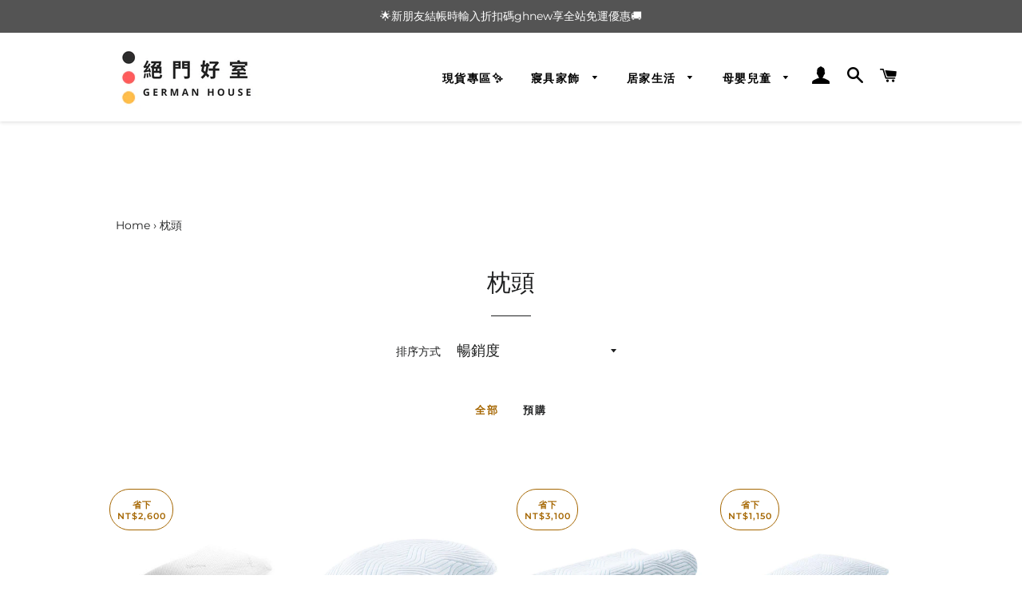

--- FILE ---
content_type: text/html; charset=utf-8
request_url: https://germanhouse999.com/collections/%E6%9E%95%E9%A0%AD
body_size: 19341
content:
<!doctype html>
<html class="no-js" lang="zh-TW">
<head>
<meta name="google-site-verification" content="M0GV0Xz0JQSaLnU9B8WohLl_pdghY6mxfW_ig3Nf8OA" />
  <!-- Basic page needs ================================================== -->
  <meta charset="utf-8">
  <meta http-equiv="X-UA-Compatible" content="IE=edge,chrome=1">

  
    <link rel="shortcut icon" href="//germanhouse999.com/cdn/shop/files/favicon_32x32.png?v=1683615350" type="image/png" />
  

  <!-- Title and description ================================================== -->
  <title>
  枕頭 &ndash; 絕門好室German House丨德國代購
  </title>

  
  
  <!-- Helpers ================================================== -->
  <!-- /snippets/social-meta-tags.liquid -->




<meta property="og:site_name" content="絕門好室German House丨德國代購">
<meta property="og:url" content="https://germanhouse999.com/collections/%e6%9e%95%e9%a0%ad">
<meta property="og:title" content="枕頭">
<meta property="og:type" content="product.group">
<meta property="og:description" content="絕門好室提供德國高品質居家用品：居家裝飾、母嬰兒童用品、衛浴設備、廚房龍頭、鍋具、家電保養等日常用品，輕鬆擁有高性價比的歐洲商品！">

<meta property="og:image" content="http://germanhouse999.com/cdn/shop/files/bd8942790d23adebb52454887516722a_e38bd2b9-50b2-4bce-a518-8939cd571574_1200x1200.png?v=1662451497">
<meta property="og:image:secure_url" content="https://germanhouse999.com/cdn/shop/files/bd8942790d23adebb52454887516722a_e38bd2b9-50b2-4bce-a518-8939cd571574_1200x1200.png?v=1662451497">


<meta name="twitter:card" content="summary_large_image">
<meta name="twitter:title" content="枕頭">
<meta name="twitter:description" content="絕門好室提供德國高品質居家用品：居家裝飾、母嬰兒童用品、衛浴設備、廚房龍頭、鍋具、家電保養等日常用品，輕鬆擁有高性價比的歐洲商品！">

  <link rel="canonical" href="https://germanhouse999.com/collections/%e6%9e%95%e9%a0%ad">
  <meta name="viewport" content="width=device-width,initial-scale=1,shrink-to-fit=no">
  <meta name="theme-color" content="#1f2021">

  <!-- CSS ================================================== -->
  <link href="//germanhouse999.com/cdn/shop/t/14/assets/timber.scss.css?v=130307174562391955091762514469" rel="stylesheet" type="text/css" media="all" />
  <link href="//germanhouse999.com/cdn/shop/t/14/assets/theme.scss.css?v=181755040735096647101762514469" rel="stylesheet" type="text/css" media="all" />

  <!-- Sections ================================================== -->
  <script>
    window.theme = window.theme || {};
    theme.strings = {
      zoomClose: "關閉 (ESC)",
      zoomPrev: "前一個 (左方向鍵)",
      zoomNext: "下一個 (右方向鍵)",
      moneyFormat: "NT${{amount}}",
      addressError: "尋找此地址時發生錯誤",
      addressNoResults: "此地址無結果",
      addressQueryLimit: "您已超出 Google API 使用量限制。請考慮升級為\u003ca href=\"https:\/\/developers.google.com\/maps\/premium\/usage-limits\"\u003e付費方案\u003c\/a\u003e。",
      authError: "驗證 Google 地圖帳戶時發生問題。",
      cartEmpty: "您的購物車目前沒有商品。",
      cartCookie: "啟用 Cookie 功能即可使用購物車",
      cartSavings: "您將省下 [savings]",
      productSlideLabel: "第 [slide_number] 張投影片，共 [slide_max] 張。"
    };
    theme.settings = {
      cartType: "page",
      gridType: null
    };
  </script>

  <script src="//germanhouse999.com/cdn/shop/t/14/assets/jquery-2.2.3.min.js?v=58211863146907186831760686866" type="text/javascript"></script>

  <script src="//germanhouse999.com/cdn/shop/t/14/assets/lazysizes.min.js?v=155223123402716617051760686866" async="async"></script>

  <script src="//germanhouse999.com/cdn/shop/t/14/assets/theme.js?v=147585549111378406491760687488" defer="defer"></script>
  

  <!-- Header hook for plugins ================================================== -->
  <script>window.performance && window.performance.mark && window.performance.mark('shopify.content_for_header.start');</script><meta name="google-site-verification" content="nbcSw1FDamR8sRlk4sdqfxMfgQLuH_dZb_7lnz9S4eQ">
<meta name="facebook-domain-verification" content="cskpoo7s7gaeo57ba2nys5400qqznf">
<meta id="shopify-digital-wallet" name="shopify-digital-wallet" content="/55501488281/digital_wallets/dialog">
<link rel="alternate" type="application/atom+xml" title="Feed" href="/collections/%E6%9E%95%E9%A0%AD.atom" />
<link rel="alternate" type="application/json+oembed" href="https://germanhouse999.com/collections/%e6%9e%95%e9%a0%ad.oembed">
<script async="async" src="/checkouts/internal/preloads.js?locale=zh-TW"></script>
<script id="shopify-features" type="application/json">{"accessToken":"0823e0139b12c00fea1c81810e9720a0","betas":["rich-media-storefront-analytics"],"domain":"germanhouse999.com","predictiveSearch":false,"shopId":55501488281,"locale":"zh-tw"}</script>
<script>var Shopify = Shopify || {};
Shopify.shop = "germanhouse.myshopify.com";
Shopify.locale = "zh-TW";
Shopify.currency = {"active":"TWD","rate":"1.0"};
Shopify.country = "TW";
Shopify.theme = {"name":"Brooklyn的副本","id":145199497369,"schema_name":"Brooklyn","schema_version":"17.4.0","theme_store_id":730,"role":"main"};
Shopify.theme.handle = "null";
Shopify.theme.style = {"id":null,"handle":null};
Shopify.cdnHost = "germanhouse999.com/cdn";
Shopify.routes = Shopify.routes || {};
Shopify.routes.root = "/";</script>
<script type="module">!function(o){(o.Shopify=o.Shopify||{}).modules=!0}(window);</script>
<script>!function(o){function n(){var o=[];function n(){o.push(Array.prototype.slice.apply(arguments))}return n.q=o,n}var t=o.Shopify=o.Shopify||{};t.loadFeatures=n(),t.autoloadFeatures=n()}(window);</script>
<script id="shop-js-analytics" type="application/json">{"pageType":"collection"}</script>
<script defer="defer" async type="module" src="//germanhouse999.com/cdn/shopifycloud/shop-js/modules/v2/client.init-shop-cart-sync_D9dVssWa.zh-TW.esm.js"></script>
<script defer="defer" async type="module" src="//germanhouse999.com/cdn/shopifycloud/shop-js/modules/v2/chunk.common_OJXd8nZT.esm.js"></script>
<script type="module">
  await import("//germanhouse999.com/cdn/shopifycloud/shop-js/modules/v2/client.init-shop-cart-sync_D9dVssWa.zh-TW.esm.js");
await import("//germanhouse999.com/cdn/shopifycloud/shop-js/modules/v2/chunk.common_OJXd8nZT.esm.js");

  window.Shopify.SignInWithShop?.initShopCartSync?.({"fedCMEnabled":true,"windoidEnabled":true});

</script>
<script>(function() {
  var isLoaded = false;
  function asyncLoad() {
    if (isLoaded) return;
    isLoaded = true;
    var urls = ["https:\/\/faq-king.com\/scripts\/faq_app_797ee32d2712642d081554fd19b6f71b.js?shop=germanhouse.myshopify.com"];
    for (var i = 0; i < urls.length; i++) {
      var s = document.createElement('script');
      s.type = 'text/javascript';
      s.async = true;
      s.src = urls[i];
      var x = document.getElementsByTagName('script')[0];
      x.parentNode.insertBefore(s, x);
    }
  };
  if(window.attachEvent) {
    window.attachEvent('onload', asyncLoad);
  } else {
    window.addEventListener('load', asyncLoad, false);
  }
})();</script>
<script id="__st">var __st={"a":55501488281,"offset":28800,"reqid":"f57c0f58-e70b-4f1c-b498-3d6e34f402cf-1768851952","pageurl":"germanhouse999.com\/collections\/%E6%9E%95%E9%A0%AD","u":"47d4b6c529eb","p":"collection","rtyp":"collection","rid":301948436633};</script>
<script>window.ShopifyPaypalV4VisibilityTracking = true;</script>
<script id="captcha-bootstrap">!function(){'use strict';const t='contact',e='account',n='new_comment',o=[[t,t],['blogs',n],['comments',n],[t,'customer']],c=[[e,'customer_login'],[e,'guest_login'],[e,'recover_customer_password'],[e,'create_customer']],r=t=>t.map((([t,e])=>`form[action*='/${t}']:not([data-nocaptcha='true']) input[name='form_type'][value='${e}']`)).join(','),a=t=>()=>t?[...document.querySelectorAll(t)].map((t=>t.form)):[];function s(){const t=[...o],e=r(t);return a(e)}const i='password',u='form_key',d=['recaptcha-v3-token','g-recaptcha-response','h-captcha-response',i],f=()=>{try{return window.sessionStorage}catch{return}},m='__shopify_v',_=t=>t.elements[u];function p(t,e,n=!1){try{const o=window.sessionStorage,c=JSON.parse(o.getItem(e)),{data:r}=function(t){const{data:e,action:n}=t;return t[m]||n?{data:e,action:n}:{data:t,action:n}}(c);for(const[e,n]of Object.entries(r))t.elements[e]&&(t.elements[e].value=n);n&&o.removeItem(e)}catch(o){console.error('form repopulation failed',{error:o})}}const l='form_type',E='cptcha';function T(t){t.dataset[E]=!0}const w=window,h=w.document,L='Shopify',v='ce_forms',y='captcha';let A=!1;((t,e)=>{const n=(g='f06e6c50-85a8-45c8-87d0-21a2b65856fe',I='https://cdn.shopify.com/shopifycloud/storefront-forms-hcaptcha/ce_storefront_forms_captcha_hcaptcha.v1.5.2.iife.js',D={infoText:'已受到 hCaptcha 保護',privacyText:'隱私',termsText:'條款'},(t,e,n)=>{const o=w[L][v],c=o.bindForm;if(c)return c(t,g,e,D).then(n);var r;o.q.push([[t,g,e,D],n]),r=I,A||(h.body.append(Object.assign(h.createElement('script'),{id:'captcha-provider',async:!0,src:r})),A=!0)});var g,I,D;w[L]=w[L]||{},w[L][v]=w[L][v]||{},w[L][v].q=[],w[L][y]=w[L][y]||{},w[L][y].protect=function(t,e){n(t,void 0,e),T(t)},Object.freeze(w[L][y]),function(t,e,n,w,h,L){const[v,y,A,g]=function(t,e,n){const i=e?o:[],u=t?c:[],d=[...i,...u],f=r(d),m=r(i),_=r(d.filter((([t,e])=>n.includes(e))));return[a(f),a(m),a(_),s()]}(w,h,L),I=t=>{const e=t.target;return e instanceof HTMLFormElement?e:e&&e.form},D=t=>v().includes(t);t.addEventListener('submit',(t=>{const e=I(t);if(!e)return;const n=D(e)&&!e.dataset.hcaptchaBound&&!e.dataset.recaptchaBound,o=_(e),c=g().includes(e)&&(!o||!o.value);(n||c)&&t.preventDefault(),c&&!n&&(function(t){try{if(!f())return;!function(t){const e=f();if(!e)return;const n=_(t);if(!n)return;const o=n.value;o&&e.removeItem(o)}(t);const e=Array.from(Array(32),(()=>Math.random().toString(36)[2])).join('');!function(t,e){_(t)||t.append(Object.assign(document.createElement('input'),{type:'hidden',name:u})),t.elements[u].value=e}(t,e),function(t,e){const n=f();if(!n)return;const o=[...t.querySelectorAll(`input[type='${i}']`)].map((({name:t})=>t)),c=[...d,...o],r={};for(const[a,s]of new FormData(t).entries())c.includes(a)||(r[a]=s);n.setItem(e,JSON.stringify({[m]:1,action:t.action,data:r}))}(t,e)}catch(e){console.error('failed to persist form',e)}}(e),e.submit())}));const S=(t,e)=>{t&&!t.dataset[E]&&(n(t,e.some((e=>e===t))),T(t))};for(const o of['focusin','change'])t.addEventListener(o,(t=>{const e=I(t);D(e)&&S(e,y())}));const B=e.get('form_key'),M=e.get(l),P=B&&M;t.addEventListener('DOMContentLoaded',(()=>{const t=y();if(P)for(const e of t)e.elements[l].value===M&&p(e,B);[...new Set([...A(),...v().filter((t=>'true'===t.dataset.shopifyCaptcha))])].forEach((e=>S(e,t)))}))}(h,new URLSearchParams(w.location.search),n,t,e,['guest_login'])})(!0,!0)}();</script>
<script integrity="sha256-4kQ18oKyAcykRKYeNunJcIwy7WH5gtpwJnB7kiuLZ1E=" data-source-attribution="shopify.loadfeatures" defer="defer" src="//germanhouse999.com/cdn/shopifycloud/storefront/assets/storefront/load_feature-a0a9edcb.js" crossorigin="anonymous"></script>
<script data-source-attribution="shopify.dynamic_checkout.dynamic.init">var Shopify=Shopify||{};Shopify.PaymentButton=Shopify.PaymentButton||{isStorefrontPortableWallets:!0,init:function(){window.Shopify.PaymentButton.init=function(){};var t=document.createElement("script");t.src="https://germanhouse999.com/cdn/shopifycloud/portable-wallets/latest/portable-wallets.zh-tw.js",t.type="module",document.head.appendChild(t)}};
</script>
<script data-source-attribution="shopify.dynamic_checkout.buyer_consent">
  function portableWalletsHideBuyerConsent(e){var t=document.getElementById("shopify-buyer-consent"),n=document.getElementById("shopify-subscription-policy-button");t&&n&&(t.classList.add("hidden"),t.setAttribute("aria-hidden","true"),n.removeEventListener("click",e))}function portableWalletsShowBuyerConsent(e){var t=document.getElementById("shopify-buyer-consent"),n=document.getElementById("shopify-subscription-policy-button");t&&n&&(t.classList.remove("hidden"),t.removeAttribute("aria-hidden"),n.addEventListener("click",e))}window.Shopify?.PaymentButton&&(window.Shopify.PaymentButton.hideBuyerConsent=portableWalletsHideBuyerConsent,window.Shopify.PaymentButton.showBuyerConsent=portableWalletsShowBuyerConsent);
</script>
<script data-source-attribution="shopify.dynamic_checkout.cart.bootstrap">document.addEventListener("DOMContentLoaded",(function(){function t(){return document.querySelector("shopify-accelerated-checkout-cart, shopify-accelerated-checkout")}if(t())Shopify.PaymentButton.init();else{new MutationObserver((function(e,n){t()&&(Shopify.PaymentButton.init(),n.disconnect())})).observe(document.body,{childList:!0,subtree:!0})}}));
</script>

<script>window.performance && window.performance.mark && window.performance.mark('shopify.content_for_header.end');</script>

  <script src="//germanhouse999.com/cdn/shop/t/14/assets/modernizr.min.js?v=21391054748206432451760686866" type="text/javascript"></script>

  
  
    <!-- "snippets/judgeme_core.liquid" was not rendered, the associated app was uninstalled -->
<link href="//germanhouse999.com/cdn/shop/t/14/assets/ndnapps-easyfaqs.css?1001" rel="stylesheet" type="text/css" media="all" />


<link href="https://monorail-edge.shopifysvc.com" rel="dns-prefetch">
<script>(function(){if ("sendBeacon" in navigator && "performance" in window) {try {var session_token_from_headers = performance.getEntriesByType('navigation')[0].serverTiming.find(x => x.name == '_s').description;} catch {var session_token_from_headers = undefined;}var session_cookie_matches = document.cookie.match(/_shopify_s=([^;]*)/);var session_token_from_cookie = session_cookie_matches && session_cookie_matches.length === 2 ? session_cookie_matches[1] : "";var session_token = session_token_from_headers || session_token_from_cookie || "";function handle_abandonment_event(e) {var entries = performance.getEntries().filter(function(entry) {return /monorail-edge.shopifysvc.com/.test(entry.name);});if (!window.abandonment_tracked && entries.length === 0) {window.abandonment_tracked = true;var currentMs = Date.now();var navigation_start = performance.timing.navigationStart;var payload = {shop_id: 55501488281,url: window.location.href,navigation_start,duration: currentMs - navigation_start,session_token,page_type: "collection"};window.navigator.sendBeacon("https://monorail-edge.shopifysvc.com/v1/produce", JSON.stringify({schema_id: "online_store_buyer_site_abandonment/1.1",payload: payload,metadata: {event_created_at_ms: currentMs,event_sent_at_ms: currentMs}}));}}window.addEventListener('pagehide', handle_abandonment_event);}}());</script>
<script id="web-pixels-manager-setup">(function e(e,d,r,n,o){if(void 0===o&&(o={}),!Boolean(null===(a=null===(i=window.Shopify)||void 0===i?void 0:i.analytics)||void 0===a?void 0:a.replayQueue)){var i,a;window.Shopify=window.Shopify||{};var t=window.Shopify;t.analytics=t.analytics||{};var s=t.analytics;s.replayQueue=[],s.publish=function(e,d,r){return s.replayQueue.push([e,d,r]),!0};try{self.performance.mark("wpm:start")}catch(e){}var l=function(){var e={modern:/Edge?\/(1{2}[4-9]|1[2-9]\d|[2-9]\d{2}|\d{4,})\.\d+(\.\d+|)|Firefox\/(1{2}[4-9]|1[2-9]\d|[2-9]\d{2}|\d{4,})\.\d+(\.\d+|)|Chrom(ium|e)\/(9{2}|\d{3,})\.\d+(\.\d+|)|(Maci|X1{2}).+ Version\/(15\.\d+|(1[6-9]|[2-9]\d|\d{3,})\.\d+)([,.]\d+|)( \(\w+\)|)( Mobile\/\w+|) Safari\/|Chrome.+OPR\/(9{2}|\d{3,})\.\d+\.\d+|(CPU[ +]OS|iPhone[ +]OS|CPU[ +]iPhone|CPU IPhone OS|CPU iPad OS)[ +]+(15[._]\d+|(1[6-9]|[2-9]\d|\d{3,})[._]\d+)([._]\d+|)|Android:?[ /-](13[3-9]|1[4-9]\d|[2-9]\d{2}|\d{4,})(\.\d+|)(\.\d+|)|Android.+Firefox\/(13[5-9]|1[4-9]\d|[2-9]\d{2}|\d{4,})\.\d+(\.\d+|)|Android.+Chrom(ium|e)\/(13[3-9]|1[4-9]\d|[2-9]\d{2}|\d{4,})\.\d+(\.\d+|)|SamsungBrowser\/([2-9]\d|\d{3,})\.\d+/,legacy:/Edge?\/(1[6-9]|[2-9]\d|\d{3,})\.\d+(\.\d+|)|Firefox\/(5[4-9]|[6-9]\d|\d{3,})\.\d+(\.\d+|)|Chrom(ium|e)\/(5[1-9]|[6-9]\d|\d{3,})\.\d+(\.\d+|)([\d.]+$|.*Safari\/(?![\d.]+ Edge\/[\d.]+$))|(Maci|X1{2}).+ Version\/(10\.\d+|(1[1-9]|[2-9]\d|\d{3,})\.\d+)([,.]\d+|)( \(\w+\)|)( Mobile\/\w+|) Safari\/|Chrome.+OPR\/(3[89]|[4-9]\d|\d{3,})\.\d+\.\d+|(CPU[ +]OS|iPhone[ +]OS|CPU[ +]iPhone|CPU IPhone OS|CPU iPad OS)[ +]+(10[._]\d+|(1[1-9]|[2-9]\d|\d{3,})[._]\d+)([._]\d+|)|Android:?[ /-](13[3-9]|1[4-9]\d|[2-9]\d{2}|\d{4,})(\.\d+|)(\.\d+|)|Mobile Safari.+OPR\/([89]\d|\d{3,})\.\d+\.\d+|Android.+Firefox\/(13[5-9]|1[4-9]\d|[2-9]\d{2}|\d{4,})\.\d+(\.\d+|)|Android.+Chrom(ium|e)\/(13[3-9]|1[4-9]\d|[2-9]\d{2}|\d{4,})\.\d+(\.\d+|)|Android.+(UC? ?Browser|UCWEB|U3)[ /]?(15\.([5-9]|\d{2,})|(1[6-9]|[2-9]\d|\d{3,})\.\d+)\.\d+|SamsungBrowser\/(5\.\d+|([6-9]|\d{2,})\.\d+)|Android.+MQ{2}Browser\/(14(\.(9|\d{2,})|)|(1[5-9]|[2-9]\d|\d{3,})(\.\d+|))(\.\d+|)|K[Aa][Ii]OS\/(3\.\d+|([4-9]|\d{2,})\.\d+)(\.\d+|)/},d=e.modern,r=e.legacy,n=navigator.userAgent;return n.match(d)?"modern":n.match(r)?"legacy":"unknown"}(),u="modern"===l?"modern":"legacy",c=(null!=n?n:{modern:"",legacy:""})[u],f=function(e){return[e.baseUrl,"/wpm","/b",e.hashVersion,"modern"===e.buildTarget?"m":"l",".js"].join("")}({baseUrl:d,hashVersion:r,buildTarget:u}),m=function(e){var d=e.version,r=e.bundleTarget,n=e.surface,o=e.pageUrl,i=e.monorailEndpoint;return{emit:function(e){var a=e.status,t=e.errorMsg,s=(new Date).getTime(),l=JSON.stringify({metadata:{event_sent_at_ms:s},events:[{schema_id:"web_pixels_manager_load/3.1",payload:{version:d,bundle_target:r,page_url:o,status:a,surface:n,error_msg:t},metadata:{event_created_at_ms:s}}]});if(!i)return console&&console.warn&&console.warn("[Web Pixels Manager] No Monorail endpoint provided, skipping logging."),!1;try{return self.navigator.sendBeacon.bind(self.navigator)(i,l)}catch(e){}var u=new XMLHttpRequest;try{return u.open("POST",i,!0),u.setRequestHeader("Content-Type","text/plain"),u.send(l),!0}catch(e){return console&&console.warn&&console.warn("[Web Pixels Manager] Got an unhandled error while logging to Monorail."),!1}}}}({version:r,bundleTarget:l,surface:e.surface,pageUrl:self.location.href,monorailEndpoint:e.monorailEndpoint});try{o.browserTarget=l,function(e){var d=e.src,r=e.async,n=void 0===r||r,o=e.onload,i=e.onerror,a=e.sri,t=e.scriptDataAttributes,s=void 0===t?{}:t,l=document.createElement("script"),u=document.querySelector("head"),c=document.querySelector("body");if(l.async=n,l.src=d,a&&(l.integrity=a,l.crossOrigin="anonymous"),s)for(var f in s)if(Object.prototype.hasOwnProperty.call(s,f))try{l.dataset[f]=s[f]}catch(e){}if(o&&l.addEventListener("load",o),i&&l.addEventListener("error",i),u)u.appendChild(l);else{if(!c)throw new Error("Did not find a head or body element to append the script");c.appendChild(l)}}({src:f,async:!0,onload:function(){if(!function(){var e,d;return Boolean(null===(d=null===(e=window.Shopify)||void 0===e?void 0:e.analytics)||void 0===d?void 0:d.initialized)}()){var d=window.webPixelsManager.init(e)||void 0;if(d){var r=window.Shopify.analytics;r.replayQueue.forEach((function(e){var r=e[0],n=e[1],o=e[2];d.publishCustomEvent(r,n,o)})),r.replayQueue=[],r.publish=d.publishCustomEvent,r.visitor=d.visitor,r.initialized=!0}}},onerror:function(){return m.emit({status:"failed",errorMsg:"".concat(f," has failed to load")})},sri:function(e){var d=/^sha384-[A-Za-z0-9+/=]+$/;return"string"==typeof e&&d.test(e)}(c)?c:"",scriptDataAttributes:o}),m.emit({status:"loading"})}catch(e){m.emit({status:"failed",errorMsg:(null==e?void 0:e.message)||"Unknown error"})}}})({shopId: 55501488281,storefrontBaseUrl: "https://germanhouse999.com",extensionsBaseUrl: "https://extensions.shopifycdn.com/cdn/shopifycloud/web-pixels-manager",monorailEndpoint: "https://monorail-edge.shopifysvc.com/unstable/produce_batch",surface: "storefront-renderer",enabledBetaFlags: ["2dca8a86"],webPixelsConfigList: [{"id":"580124825","configuration":"{\"config\":\"{\\\"pixel_id\\\":\\\"G-V4E0CH35E5\\\",\\\"target_country\\\":\\\"TW\\\",\\\"gtag_events\\\":[{\\\"type\\\":\\\"search\\\",\\\"action_label\\\":[\\\"G-V4E0CH35E5\\\",\\\"AW-339374510\\\/wPafCPzb3NECEK7j6aEB\\\"]},{\\\"type\\\":\\\"begin_checkout\\\",\\\"action_label\\\":[\\\"G-V4E0CH35E5\\\",\\\"AW-339374510\\\/1LeYCPnb3NECEK7j6aEB\\\"]},{\\\"type\\\":\\\"view_item\\\",\\\"action_label\\\":[\\\"G-V4E0CH35E5\\\",\\\"AW-339374510\\\/T0E-CPva3NECEK7j6aEB\\\",\\\"MC-4V7JW0NJ4J\\\"]},{\\\"type\\\":\\\"purchase\\\",\\\"action_label\\\":[\\\"G-V4E0CH35E5\\\",\\\"AW-339374510\\\/lTSgCPja3NECEK7j6aEB\\\",\\\"MC-4V7JW0NJ4J\\\"]},{\\\"type\\\":\\\"page_view\\\",\\\"action_label\\\":[\\\"G-V4E0CH35E5\\\",\\\"AW-339374510\\\/Zn5-CPXa3NECEK7j6aEB\\\",\\\"MC-4V7JW0NJ4J\\\"]},{\\\"type\\\":\\\"add_payment_info\\\",\\\"action_label\\\":[\\\"G-V4E0CH35E5\\\",\\\"AW-339374510\\\/W1NnCP_b3NECEK7j6aEB\\\"]},{\\\"type\\\":\\\"add_to_cart\\\",\\\"action_label\\\":[\\\"G-V4E0CH35E5\\\",\\\"AW-339374510\\\/S0J1CP7a3NECEK7j6aEB\\\"]}],\\\"enable_monitoring_mode\\\":false}\"}","eventPayloadVersion":"v1","runtimeContext":"OPEN","scriptVersion":"b2a88bafab3e21179ed38636efcd8a93","type":"APP","apiClientId":1780363,"privacyPurposes":[],"dataSharingAdjustments":{"protectedCustomerApprovalScopes":["read_customer_address","read_customer_email","read_customer_name","read_customer_personal_data","read_customer_phone"]}},{"id":"240484505","configuration":"{\"pixel_id\":\"370231837858024\",\"pixel_type\":\"facebook_pixel\",\"metaapp_system_user_token\":\"-\"}","eventPayloadVersion":"v1","runtimeContext":"OPEN","scriptVersion":"ca16bc87fe92b6042fbaa3acc2fbdaa6","type":"APP","apiClientId":2329312,"privacyPurposes":["ANALYTICS","MARKETING","SALE_OF_DATA"],"dataSharingAdjustments":{"protectedCustomerApprovalScopes":["read_customer_address","read_customer_email","read_customer_name","read_customer_personal_data","read_customer_phone"]}},{"id":"100860057","eventPayloadVersion":"v1","runtimeContext":"LAX","scriptVersion":"1","type":"CUSTOM","privacyPurposes":["ANALYTICS"],"name":"Google Analytics tag (migrated)"},{"id":"shopify-app-pixel","configuration":"{}","eventPayloadVersion":"v1","runtimeContext":"STRICT","scriptVersion":"0450","apiClientId":"shopify-pixel","type":"APP","privacyPurposes":["ANALYTICS","MARKETING"]},{"id":"shopify-custom-pixel","eventPayloadVersion":"v1","runtimeContext":"LAX","scriptVersion":"0450","apiClientId":"shopify-pixel","type":"CUSTOM","privacyPurposes":["ANALYTICS","MARKETING"]}],isMerchantRequest: false,initData: {"shop":{"name":"絕門好室German House丨德國代購","paymentSettings":{"currencyCode":"TWD"},"myshopifyDomain":"germanhouse.myshopify.com","countryCode":"TW","storefrontUrl":"https:\/\/germanhouse999.com"},"customer":null,"cart":null,"checkout":null,"productVariants":[],"purchasingCompany":null},},"https://germanhouse999.com/cdn","fcfee988w5aeb613cpc8e4bc33m6693e112",{"modern":"","legacy":""},{"shopId":"55501488281","storefrontBaseUrl":"https:\/\/germanhouse999.com","extensionBaseUrl":"https:\/\/extensions.shopifycdn.com\/cdn\/shopifycloud\/web-pixels-manager","surface":"storefront-renderer","enabledBetaFlags":"[\"2dca8a86\"]","isMerchantRequest":"false","hashVersion":"fcfee988w5aeb613cpc8e4bc33m6693e112","publish":"custom","events":"[[\"page_viewed\",{}],[\"collection_viewed\",{\"collection\":{\"id\":\"301948436633\",\"title\":\"枕頭\",\"productVariants\":[{\"price\":{\"amount\":7500.0,\"currencyCode\":\"TWD\"},\"product\":{\"title\":\"丹普 TEMPUR 夢幻感溫枕丨63*43cm\",\"vendor\":\"TEMPUR 丹普\",\"id\":\"7372078284953\",\"untranslatedTitle\":\"丹普 TEMPUR 夢幻感溫枕丨63*43cm\",\"url\":\"\/products\/%E4%B8%B9%E6%99%AE-tempur-%E5%A4%A2%E5%B9%BB%E6%84%9F%E6%BA%AB%E6%9E%95-63-43cm\",\"type\":\"\"},\"id\":\"42071599284377\",\"image\":{\"src\":\"\/\/germanhouse999.com\/cdn\/shop\/products\/TEMPUR-SymphonyS.jpg?v=1650530218\"},\"sku\":\"15390515P\",\"title\":\"S (63*43*11cm)\",\"untranslatedTitle\":\"S (63*43*11cm)\"},{\"price\":{\"amount\":9600.0,\"currencyCode\":\"TWD\"},\"product\":{\"title\":\"丹普 TEMPUR 新 新月感溫枕Smartcool涼感丨61*40cm\",\"vendor\":\"TEMPUR 丹普\",\"id\":\"7737241436313\",\"untranslatedTitle\":\"丹普 TEMPUR 新 新月感溫枕Smartcool涼感丨61*40cm\",\"url\":\"\/products\/%E4%B8%B9%E6%99%AE-tempur-%E6%96%B0%E6%96%B0%E6%9C%88%E6%84%9F%E6%BA%AB%E6%9E%95smartcool%E6%B6%BC%E6%84%9F-61-40cm\",\"type\":\"\"},\"id\":\"43465902850201\",\"image\":{\"src\":\"\/\/germanhouse999.com\/cdn\/shop\/files\/TempurSonataSmartCoolS.jpg?v=1696496124\"},\"sku\":\"\",\"title\":\"S (61*40*9.5cm)\",\"untranslatedTitle\":\"S (61*40*9.5cm)\"},{\"price\":{\"amount\":9500.0,\"currencyCode\":\"TWD\"},\"product\":{\"title\":\"丹普 TEMPUR 新原創感溫枕 Smartcool涼感丨61*31cm\",\"vendor\":\"TEMPUR 丹普\",\"id\":\"7737239404697\",\"untranslatedTitle\":\"丹普 TEMPUR 新原創感溫枕 Smartcool涼感丨61*31cm\",\"url\":\"\/products\/%E4%B8%B9%E6%99%AE-tempur-%E6%96%B0%E5%8E%9F%E5%89%B5%E6%84%9F%E6%BA%AB%E6%9E%95-smartcool%E6%B6%BC%E6%84%9F-61-41cm\",\"type\":\"\"},\"id\":\"43465895444633\",\"image\":{\"src\":\"\/\/germanhouse999.com\/cdn\/shop\/files\/TempurOriginalSmartCoolS.jpg?v=1696494618\"},\"sku\":\"\",\"title\":\"S (61*41*8\/5cm)\",\"untranslatedTitle\":\"S (61*41*8\/5cm)\"},{\"price\":{\"amount\":9650.0,\"currencyCode\":\"TWD\"},\"product\":{\"title\":\"丹普 TEMPUR 新夢幻感溫枕 Smartcool涼感丨63*43cm\",\"vendor\":\"TEMPUR 丹普\",\"id\":\"7597126647961\",\"untranslatedTitle\":\"丹普 TEMPUR 新夢幻感溫枕 Smartcool涼感丨63*43cm\",\"url\":\"\/products\/%E4%B8%B9%E6%99%AE-tempur-%E6%96%B0%E5%A4%A2%E5%B9%BB%E6%84%9F%E6%BA%AB%E6%9E%95-smartcool\",\"type\":\"\"},\"id\":\"42897695178905\",\"image\":{\"src\":\"\/\/germanhouse999.com\/cdn\/shop\/products\/TEMPUR-SymphonySmartCool-S.jpg?v=1672150722\"},\"sku\":\"\",\"title\":\"S (63*43*11cm)\",\"untranslatedTitle\":\"S (63*43*11cm)\"},{\"price\":{\"amount\":7000.0,\"currencyCode\":\"TWD\"},\"product\":{\"title\":\"丹普 TEMPUR 新月感溫枕丨61*40cm\",\"vendor\":\"TEMPUR 丹普\",\"id\":\"7432840118425\",\"untranslatedTitle\":\"丹普 TEMPUR 新月感溫枕丨61*40cm\",\"url\":\"\/products\/%E4%B8%B9%E6%99%AE-tempur-%E6%96%B0%E6%9C%88%E6%84%9F%E6%BA%AB%E6%9E%95-61-40cm\",\"type\":\"\"},\"id\":\"42261349269657\",\"image\":{\"src\":\"\/\/germanhouse999.com\/cdn\/shop\/products\/TempurPedicSonataS.jpg?v=1655188134\"},\"sku\":null,\"title\":\"S (61*40*9.5cm)\",\"untranslatedTitle\":\"S (61*40*9.5cm)\"},{\"price\":{\"amount\":6500.0,\"currencyCode\":\"TWD\"},\"product\":{\"title\":\"丹普 TEMPUR 原創感溫枕丨50*31cm\",\"vendor\":\"TEMPUR 丹普\",\"id\":\"7431857209497\",\"untranslatedTitle\":\"丹普 TEMPUR 原創感溫枕丨50*31cm\",\"url\":\"\/products\/%E4%B8%B9%E6%99%AE-tempur-%E5%8E%9F%E5%89%B5%E6%84%9F%E6%BA%AB%E6%9E%95-50-31cm\",\"type\":\"\"},\"id\":\"42257174102169\",\"image\":{\"src\":\"\/\/germanhouse999.com\/cdn\/shop\/products\/TempurOriginalQueenS.jpg?v=1655109435\"},\"sku\":\"\",\"title\":\"Queen S (50*31*8\/5cm)\",\"untranslatedTitle\":\"Queen S (50*31*8\/5cm)\"}]}}]]"});</script><script>
  window.ShopifyAnalytics = window.ShopifyAnalytics || {};
  window.ShopifyAnalytics.meta = window.ShopifyAnalytics.meta || {};
  window.ShopifyAnalytics.meta.currency = 'TWD';
  var meta = {"products":[{"id":7372078284953,"gid":"gid:\/\/shopify\/Product\/7372078284953","vendor":"TEMPUR 丹普","type":"","handle":"丹普-tempur-夢幻感溫枕-63-43cm","variants":[{"id":42071599284377,"price":750000,"name":"丹普 TEMPUR 夢幻感溫枕丨63*43cm - S (63*43*11cm)","public_title":"S (63*43*11cm)","sku":"15390515P"},{"id":42071599317145,"price":770000,"name":"丹普 TEMPUR 夢幻感溫枕丨63*43cm - M (63*43*12.5cm)","public_title":"M (63*43*12.5cm)","sku":"15390515P"},{"id":42071599349913,"price":780000,"name":"丹普 TEMPUR 夢幻感溫枕丨63*43cm - L (63*43*14cm)","public_title":"L (63*43*14cm)","sku":"15390515P"}],"remote":false},{"id":7737241436313,"gid":"gid:\/\/shopify\/Product\/7737241436313","vendor":"TEMPUR 丹普","type":"","handle":"丹普-tempur-新新月感溫枕smartcool涼感-61-40cm","variants":[{"id":43465902850201,"price":960000,"name":"丹普 TEMPUR 新 新月感溫枕Smartcool涼感丨61*40cm - S (61*40*9.5cm)","public_title":"S (61*40*9.5cm)","sku":""},{"id":43465902882969,"price":980000,"name":"丹普 TEMPUR 新 新月感溫枕Smartcool涼感丨61*40cm - M (61*40*11cm)","public_title":"M (61*40*11cm)","sku":""},{"id":43465902915737,"price":1000000,"name":"丹普 TEMPUR 新 新月感溫枕Smartcool涼感丨61*40cm - L (61*40*12.5cm)","public_title":"L (61*40*12.5cm)","sku":""}],"remote":false},{"id":7737239404697,"gid":"gid:\/\/shopify\/Product\/7737239404697","vendor":"TEMPUR 丹普","type":"","handle":"丹普-tempur-新原創感溫枕-smartcool涼感-61-41cm","variants":[{"id":43465895444633,"price":950000,"name":"丹普 TEMPUR 新原創感溫枕 Smartcool涼感丨61*31cm - S (61*41*8\/5cm)","public_title":"S (61*41*8\/5cm)","sku":""},{"id":43465895477401,"price":965000,"name":"丹普 TEMPUR 新原創感溫枕 Smartcool涼感丨61*31cm - M (61*41*10\/7cm)","public_title":"M (61*41*10\/7cm)","sku":""},{"id":43465895510169,"price":980000,"name":"丹普 TEMPUR 新原創感溫枕 Smartcool涼感丨61*31cm - Ｌ(61*41*11.5\/8.5cm)","public_title":"Ｌ(61*41*11.5\/8.5cm)","sku":""}],"remote":false},{"id":7597126647961,"gid":"gid:\/\/shopify\/Product\/7597126647961","vendor":"TEMPUR 丹普","type":"","handle":"丹普-tempur-新夢幻感溫枕-smartcool","variants":[{"id":42897695178905,"price":965000,"name":"丹普 TEMPUR 新夢幻感溫枕 Smartcool涼感丨63*43cm - S (63*43*11cm)","public_title":"S (63*43*11cm)","sku":""},{"id":42897695211673,"price":985000,"name":"丹普 TEMPUR 新夢幻感溫枕 Smartcool涼感丨63*43cm - M (63*43*12.5cm)","public_title":"M (63*43*12.5cm)","sku":""},{"id":43331193471129,"price":995000,"name":"丹普 TEMPUR 新夢幻感溫枕 Smartcool涼感丨63*43cm - Ｌ(63*43*14cm)","public_title":"Ｌ(63*43*14cm)","sku":""}],"remote":false},{"id":7432840118425,"gid":"gid:\/\/shopify\/Product\/7432840118425","vendor":"TEMPUR 丹普","type":"","handle":"丹普-tempur-新月感溫枕-61-40cm","variants":[{"id":42261349269657,"price":700000,"name":"丹普 TEMPUR 新月感溫枕丨61*40cm - S (61*40*9.5cm)","public_title":"S (61*40*9.5cm)","sku":null},{"id":42261349302425,"price":720000,"name":"丹普 TEMPUR 新月感溫枕丨61*40cm - M (61*40*11cm)","public_title":"M (61*40*11cm)","sku":null}],"remote":false},{"id":7431857209497,"gid":"gid:\/\/shopify\/Product\/7431857209497","vendor":"TEMPUR 丹普","type":"","handle":"丹普-tempur-原創感溫枕-50-31cm","variants":[{"id":42257174102169,"price":650000,"name":"丹普 TEMPUR 原創感溫枕丨50*31cm - Queen S (50*31*8\/5cm)","public_title":"Queen S (50*31*8\/5cm)","sku":""},{"id":42257174134937,"price":660000,"name":"丹普 TEMPUR 原創感溫枕丨50*31cm - Medium (50*31*10\/7cm)","public_title":"Medium (50*31*10\/7cm)","sku":""},{"id":42257174167705,"price":690000,"name":"丹普 TEMPUR 原創感溫枕丨50*31cm - Queen L (50*31*11.5\/8.5cm)","public_title":"Queen L (50*31*11.5\/8.5cm)","sku":""}],"remote":false}],"page":{"pageType":"collection","resourceType":"collection","resourceId":301948436633,"requestId":"f57c0f58-e70b-4f1c-b498-3d6e34f402cf-1768851952"}};
  for (var attr in meta) {
    window.ShopifyAnalytics.meta[attr] = meta[attr];
  }
</script>
<script class="analytics">
  (function () {
    var customDocumentWrite = function(content) {
      var jquery = null;

      if (window.jQuery) {
        jquery = window.jQuery;
      } else if (window.Checkout && window.Checkout.$) {
        jquery = window.Checkout.$;
      }

      if (jquery) {
        jquery('body').append(content);
      }
    };

    var hasLoggedConversion = function(token) {
      if (token) {
        return document.cookie.indexOf('loggedConversion=' + token) !== -1;
      }
      return false;
    }

    var setCookieIfConversion = function(token) {
      if (token) {
        var twoMonthsFromNow = new Date(Date.now());
        twoMonthsFromNow.setMonth(twoMonthsFromNow.getMonth() + 2);

        document.cookie = 'loggedConversion=' + token + '; expires=' + twoMonthsFromNow;
      }
    }

    var trekkie = window.ShopifyAnalytics.lib = window.trekkie = window.trekkie || [];
    if (trekkie.integrations) {
      return;
    }
    trekkie.methods = [
      'identify',
      'page',
      'ready',
      'track',
      'trackForm',
      'trackLink'
    ];
    trekkie.factory = function(method) {
      return function() {
        var args = Array.prototype.slice.call(arguments);
        args.unshift(method);
        trekkie.push(args);
        return trekkie;
      };
    };
    for (var i = 0; i < trekkie.methods.length; i++) {
      var key = trekkie.methods[i];
      trekkie[key] = trekkie.factory(key);
    }
    trekkie.load = function(config) {
      trekkie.config = config || {};
      trekkie.config.initialDocumentCookie = document.cookie;
      var first = document.getElementsByTagName('script')[0];
      var script = document.createElement('script');
      script.type = 'text/javascript';
      script.onerror = function(e) {
        var scriptFallback = document.createElement('script');
        scriptFallback.type = 'text/javascript';
        scriptFallback.onerror = function(error) {
                var Monorail = {
      produce: function produce(monorailDomain, schemaId, payload) {
        var currentMs = new Date().getTime();
        var event = {
          schema_id: schemaId,
          payload: payload,
          metadata: {
            event_created_at_ms: currentMs,
            event_sent_at_ms: currentMs
          }
        };
        return Monorail.sendRequest("https://" + monorailDomain + "/v1/produce", JSON.stringify(event));
      },
      sendRequest: function sendRequest(endpointUrl, payload) {
        // Try the sendBeacon API
        if (window && window.navigator && typeof window.navigator.sendBeacon === 'function' && typeof window.Blob === 'function' && !Monorail.isIos12()) {
          var blobData = new window.Blob([payload], {
            type: 'text/plain'
          });

          if (window.navigator.sendBeacon(endpointUrl, blobData)) {
            return true;
          } // sendBeacon was not successful

        } // XHR beacon

        var xhr = new XMLHttpRequest();

        try {
          xhr.open('POST', endpointUrl);
          xhr.setRequestHeader('Content-Type', 'text/plain');
          xhr.send(payload);
        } catch (e) {
          console.log(e);
        }

        return false;
      },
      isIos12: function isIos12() {
        return window.navigator.userAgent.lastIndexOf('iPhone; CPU iPhone OS 12_') !== -1 || window.navigator.userAgent.lastIndexOf('iPad; CPU OS 12_') !== -1;
      }
    };
    Monorail.produce('monorail-edge.shopifysvc.com',
      'trekkie_storefront_load_errors/1.1',
      {shop_id: 55501488281,
      theme_id: 145199497369,
      app_name: "storefront",
      context_url: window.location.href,
      source_url: "//germanhouse999.com/cdn/s/trekkie.storefront.cd680fe47e6c39ca5d5df5f0a32d569bc48c0f27.min.js"});

        };
        scriptFallback.async = true;
        scriptFallback.src = '//germanhouse999.com/cdn/s/trekkie.storefront.cd680fe47e6c39ca5d5df5f0a32d569bc48c0f27.min.js';
        first.parentNode.insertBefore(scriptFallback, first);
      };
      script.async = true;
      script.src = '//germanhouse999.com/cdn/s/trekkie.storefront.cd680fe47e6c39ca5d5df5f0a32d569bc48c0f27.min.js';
      first.parentNode.insertBefore(script, first);
    };
    trekkie.load(
      {"Trekkie":{"appName":"storefront","development":false,"defaultAttributes":{"shopId":55501488281,"isMerchantRequest":null,"themeId":145199497369,"themeCityHash":"10860043569034307788","contentLanguage":"zh-TW","currency":"TWD","eventMetadataId":"82f4eafb-391a-4847-b8b3-8875d9179bb1"},"isServerSideCookieWritingEnabled":true,"monorailRegion":"shop_domain","enabledBetaFlags":["65f19447"]},"Session Attribution":{},"S2S":{"facebookCapiEnabled":false,"source":"trekkie-storefront-renderer","apiClientId":580111}}
    );

    var loaded = false;
    trekkie.ready(function() {
      if (loaded) return;
      loaded = true;

      window.ShopifyAnalytics.lib = window.trekkie;

      var originalDocumentWrite = document.write;
      document.write = customDocumentWrite;
      try { window.ShopifyAnalytics.merchantGoogleAnalytics.call(this); } catch(error) {};
      document.write = originalDocumentWrite;

      window.ShopifyAnalytics.lib.page(null,{"pageType":"collection","resourceType":"collection","resourceId":301948436633,"requestId":"f57c0f58-e70b-4f1c-b498-3d6e34f402cf-1768851952","shopifyEmitted":true});

      var match = window.location.pathname.match(/checkouts\/(.+)\/(thank_you|post_purchase)/)
      var token = match? match[1]: undefined;
      if (!hasLoggedConversion(token)) {
        setCookieIfConversion(token);
        window.ShopifyAnalytics.lib.track("Viewed Product Category",{"currency":"TWD","category":"Collection: 枕頭","collectionName":"枕頭","collectionId":301948436633,"nonInteraction":true},undefined,undefined,{"shopifyEmitted":true});
      }
    });


        var eventsListenerScript = document.createElement('script');
        eventsListenerScript.async = true;
        eventsListenerScript.src = "//germanhouse999.com/cdn/shopifycloud/storefront/assets/shop_events_listener-3da45d37.js";
        document.getElementsByTagName('head')[0].appendChild(eventsListenerScript);

})();</script>
  <script>
  if (!window.ga || (window.ga && typeof window.ga !== 'function')) {
    window.ga = function ga() {
      (window.ga.q = window.ga.q || []).push(arguments);
      if (window.Shopify && window.Shopify.analytics && typeof window.Shopify.analytics.publish === 'function') {
        window.Shopify.analytics.publish("ga_stub_called", {}, {sendTo: "google_osp_migration"});
      }
      console.error("Shopify's Google Analytics stub called with:", Array.from(arguments), "\nSee https://help.shopify.com/manual/promoting-marketing/pixels/pixel-migration#google for more information.");
    };
    if (window.Shopify && window.Shopify.analytics && typeof window.Shopify.analytics.publish === 'function') {
      window.Shopify.analytics.publish("ga_stub_initialized", {}, {sendTo: "google_osp_migration"});
    }
  }
</script>
<script
  defer
  src="https://germanhouse999.com/cdn/shopifycloud/perf-kit/shopify-perf-kit-3.0.4.min.js"
  data-application="storefront-renderer"
  data-shop-id="55501488281"
  data-render-region="gcp-us-central1"
  data-page-type="collection"
  data-theme-instance-id="145199497369"
  data-theme-name="Brooklyn"
  data-theme-version="17.4.0"
  data-monorail-region="shop_domain"
  data-resource-timing-sampling-rate="10"
  data-shs="true"
  data-shs-beacon="true"
  data-shs-export-with-fetch="true"
  data-shs-logs-sample-rate="1"
  data-shs-beacon-endpoint="https://germanhouse999.com/api/collect"
></script>
 <body id="枕頭" class="template-collection">

  <div id="shopify-section-header" class="shopify-section"><style data-shopify>.header-wrapper .site-nav__link,
  .header-wrapper .site-header__logo a,
  .header-wrapper .site-nav__dropdown-link,
  .header-wrapper .site-nav--has-dropdown > a.nav-focus,
  .header-wrapper .site-nav--has-dropdown.nav-hover > a,
  .header-wrapper .site-nav--has-dropdown:hover > a {
    color: #000000;
  }

  .header-wrapper .site-header__logo a:hover,
  .header-wrapper .site-header__logo a:focus,
  .header-wrapper .site-nav__link:hover,
  .header-wrapper .site-nav__link:focus,
  .header-wrapper .site-nav--has-dropdown a:hover,
  .header-wrapper .site-nav--has-dropdown > a.nav-focus:hover,
  .header-wrapper .site-nav--has-dropdown > a.nav-focus:focus,
  .header-wrapper .site-nav--has-dropdown .site-nav__link:hover,
  .header-wrapper .site-nav--has-dropdown .site-nav__link:focus,
  .header-wrapper .site-nav--has-dropdown.nav-hover > a:hover,
  .header-wrapper .site-nav__dropdown a:focus {
    color: rgba(0, 0, 0, 0.75);
  }

  .header-wrapper .burger-icon,
  .header-wrapper .site-nav--has-dropdown:hover > a:before,
  .header-wrapper .site-nav--has-dropdown > a.nav-focus:before,
  .header-wrapper .site-nav--has-dropdown.nav-hover > a:before {
    background: #000000;
  }

  .header-wrapper .site-nav__link:hover .burger-icon {
    background: rgba(0, 0, 0, 0.75);
  }

  .site-header__logo img {
    max-width: 180px;
  }

  @media screen and (max-width: 768px) {
    .site-header__logo img {
      max-width: 100%;
    }
  }</style><div data-section-id="header" data-section-type="header-section" data-template="collection">
  <div id="NavDrawer" class="drawer drawer--left">
      <div class="drawer__inner drawer-left__inner">

    

    <ul class="mobile-nav">
      
        

          <li class="mobile-nav__item">
            <a
              href="/collections/%E4%B8%8D%E6%83%B3%E7%AD%89-%E9%80%99%E9%82%8A%E6%9C%89%E7%8F%BE%E8%B2%A8"
              class="mobile-nav__link"
              >
                現貨專區✨
            </a>
          </li>

        
      
        
          <li class="mobile-nav__item">
            <div class="mobile-nav__has-sublist">
              <a
                href="#"
                class="mobile-nav__link"
                id="Label-2"
                >寢具家飾</a>
              <div class="mobile-nav__toggle">
                <button type="button" class="mobile-nav__toggle-btn icon-fallback-text" aria-controls="Linklist-2" aria-expanded="false">
                  <span class="icon-fallback-text mobile-nav__toggle-open">
                    <span class="icon icon-plus" aria-hidden="true"></span>
                    <span class="fallback-text">展開子選單 寢具家飾</span>
                  </span>
                  <span class="icon-fallback-text mobile-nav__toggle-close">
                    <span class="icon icon-minus" aria-hidden="true"></span>
                    <span class="fallback-text">收合子選單 寢具家飾</span>
                  </span>
                </button>
              </div>
            </div>
            <ul class="mobile-nav__sublist" id="Linklist-2" aria-labelledby="Label-2" role="navigation">
              
              
                
                <li class="mobile-nav__item">
                  <a
                    href="/collections/%E6%9E%95%E9%A0%AD"
                    class="mobile-nav__link"
                    aria-current="page">
                      枕頭
                  </a>
                </li>
                
              
                
                <li class="mobile-nav__item">
                  <div class="mobile-nav__has-sublist">
                    <a
                      href="/collections/%E5%B1%85%E5%AE%B6%E8%A3%9D%E9%A3%BE"
                      class="mobile-nav__link"
                      id="Label-2-2"
                      >
                        居家裝飾
                    </a>
                    <div class="mobile-nav__toggle">
                      <button type="button" class="mobile-nav__toggle-btn icon-fallback-text" aria-controls="Linklist-2-2" aria-expanded="false">
                        <span class="icon-fallback-text mobile-nav__toggle-open">
                          <span class="icon icon-plus" aria-hidden="true"></span>
                          <span class="fallback-text">展開子選單 寢具家飾</span>
                        </span>
                        <span class="icon-fallback-text mobile-nav__toggle-close">
                          <span class="icon icon-minus" aria-hidden="true"></span>
                          <span class="fallback-text">收合子選單 寢具家飾</span>
                        </span>
                      </button>
                    </div>
                  </div>
                  <ul class="mobile-nav__sublist mobile-nav__subsublist" id="Linklist-2-2" aria-labelledby="Label-2-2" role="navigation">
                    
                      <li class="mobile-nav__item">
                        <a
                          href="/collections/%E9%A6%99%E6%B0%9B%E6%93%BA%E8%A8%AD"
                          class="mobile-nav__link"
                          >
                            香氛擺設
                        </a>
                      </li>
                    
                      <li class="mobile-nav__item">
                        <a
                          href="/collections/%E6%8B%BC%E5%9C%96%E5%B0%88%E5%8D%80"
                          class="mobile-nav__link"
                          >
                            拼圖專區
                        </a>
                      </li>
                    
                  </ul>
                </li>
                
              
            </ul>
          </li>

          
      
        
          <li class="mobile-nav__item">
            <div class="mobile-nav__has-sublist">
              <a
                href="#"
                class="mobile-nav__link"
                id="Label-3"
                >居家生活</a>
              <div class="mobile-nav__toggle">
                <button type="button" class="mobile-nav__toggle-btn icon-fallback-text" aria-controls="Linklist-3" aria-expanded="false">
                  <span class="icon-fallback-text mobile-nav__toggle-open">
                    <span class="icon icon-plus" aria-hidden="true"></span>
                    <span class="fallback-text">展開子選單 居家生活</span>
                  </span>
                  <span class="icon-fallback-text mobile-nav__toggle-close">
                    <span class="icon icon-minus" aria-hidden="true"></span>
                    <span class="fallback-text">收合子選單 居家生活</span>
                  </span>
                </button>
              </div>
            </div>
            <ul class="mobile-nav__sublist" id="Linklist-3" aria-labelledby="Label-3" role="navigation">
              
              
                
                <li class="mobile-nav__item">
                  <div class="mobile-nav__has-sublist">
                    <a
                      href="/pages/%E5%AE%B6%E9%9B%BB%E4%BF%9D%E9%A4%8A%E7%94%A8%E5%93%81"
                      class="mobile-nav__link"
                      id="Label-3-1"
                      >
                        家電保養
                    </a>
                    <div class="mobile-nav__toggle">
                      <button type="button" class="mobile-nav__toggle-btn icon-fallback-text" aria-controls="Linklist-3-1" aria-expanded="false">
                        <span class="icon-fallback-text mobile-nav__toggle-open">
                          <span class="icon icon-plus" aria-hidden="true"></span>
                          <span class="fallback-text">展開子選單 居家生活</span>
                        </span>
                        <span class="icon-fallback-text mobile-nav__toggle-close">
                          <span class="icon icon-minus" aria-hidden="true"></span>
                          <span class="fallback-text">收合子選單 居家生活</span>
                        </span>
                      </button>
                    </div>
                  </div>
                  <ul class="mobile-nav__sublist mobile-nav__subsublist" id="Linklist-3-1" aria-labelledby="Label-3-1" role="navigation">
                    
                      <li class="mobile-nav__item">
                        <a
                          href="/collections/bosch"
                          class="mobile-nav__link"
                          >
                            Bosch
                        </a>
                      </li>
                    
                      <li class="mobile-nav__item">
                        <a
                          href="/collections/miele"
                          class="mobile-nav__link"
                          >
                            Miele
                        </a>
                      </li>
                    
                  </ul>
                </li>
                
              
                
                <li class="mobile-nav__item">
                  <div class="mobile-nav__has-sublist">
                    <a
                      href="/pages/%E7%83%B9%E7%85%AE%E7%94%A8%E5%85%B7"
                      class="mobile-nav__link"
                      id="Label-3-2"
                      >
                        烹煮用具
                    </a>
                    <div class="mobile-nav__toggle">
                      <button type="button" class="mobile-nav__toggle-btn icon-fallback-text" aria-controls="Linklist-3-2" aria-expanded="false">
                        <span class="icon-fallback-text mobile-nav__toggle-open">
                          <span class="icon icon-plus" aria-hidden="true"></span>
                          <span class="fallback-text">展開子選單 居家生活</span>
                        </span>
                        <span class="icon-fallback-text mobile-nav__toggle-close">
                          <span class="icon icon-minus" aria-hidden="true"></span>
                          <span class="fallback-text">收合子選單 居家生活</span>
                        </span>
                      </button>
                    </div>
                  </div>
                  <ul class="mobile-nav__sublist mobile-nav__subsublist" id="Linklist-3-2" aria-labelledby="Label-3-2" role="navigation">
                    
                      <li class="mobile-nav__item">
                        <a
                          href="/collections/%E7%82%92%E9%8D%8B"
                          class="mobile-nav__link"
                          >
                            炒鍋
                        </a>
                      </li>
                    
                      <li class="mobile-nav__item">
                        <a
                          href="/collections/%E6%B9%AF%E9%8D%8B-1"
                          class="mobile-nav__link"
                          >
                            湯鍋
                        </a>
                      </li>
                    
                      <li class="mobile-nav__item">
                        <a
                          href="/collections/%E9%8D%8B%E5%85%B7%E7%B5%84"
                          class="mobile-nav__link"
                          >
                            多件式鍋具組
                        </a>
                      </li>
                    
                      <li class="mobile-nav__item">
                        <a
                          href="/collections/%E5%B9%B3%E5%BA%95%E9%8D%8B"
                          class="mobile-nav__link"
                          >
                            平底鍋
                        </a>
                      </li>
                    
                      <li class="mobile-nav__item">
                        <a
                          href="/collections/%E5%BB%9A%E6%88%BF%E9%85%8D%E4%BB%B6"
                          class="mobile-nav__link"
                          >
                            周邊配件
                        </a>
                      </li>
                    
                  </ul>
                </li>
                
              
                
                <li class="mobile-nav__item">
                  <div class="mobile-nav__has-sublist">
                    <a
                      href="/collections/%E5%8F%A3%E8%85%94%E6%B8%85%E6%BD%94"
                      class="mobile-nav__link"
                      id="Label-3-3"
                      >
                        口腔清潔
                    </a>
                    <div class="mobile-nav__toggle">
                      <button type="button" class="mobile-nav__toggle-btn icon-fallback-text" aria-controls="Linklist-3-3" aria-expanded="false">
                        <span class="icon-fallback-text mobile-nav__toggle-open">
                          <span class="icon icon-plus" aria-hidden="true"></span>
                          <span class="fallback-text">展開子選單 居家生活</span>
                        </span>
                        <span class="icon-fallback-text mobile-nav__toggle-close">
                          <span class="icon icon-minus" aria-hidden="true"></span>
                          <span class="fallback-text">收合子選單 居家生活</span>
                        </span>
                      </button>
                    </div>
                  </div>
                  <ul class="mobile-nav__sublist mobile-nav__subsublist" id="Linklist-3-3" aria-labelledby="Label-3-3" role="navigation">
                    
                      <li class="mobile-nav__item">
                        <a
                          href="/collections/oral-b"
                          class="mobile-nav__link"
                          >
                            歐樂B刷頭
                        </a>
                      </li>
                    
                      <li class="mobile-nav__item">
                        <a
                          href="/collections/%E8%A1%9B%E6%B5%B4%E6%94%B6%E7%B4%8D-1"
                          class="mobile-nav__link"
                          >
                            衛浴收納
                        </a>
                      </li>
                    
                  </ul>
                </li>
                
              
                
                <li class="mobile-nav__item">
                  <div class="mobile-nav__has-sublist">
                    <a
                      href="/pages/%E6%B7%8B%E6%B5%B4"
                      class="mobile-nav__link"
                      id="Label-3-4"
                      >
                        淋浴用品
                    </a>
                    <div class="mobile-nav__toggle">
                      <button type="button" class="mobile-nav__toggle-btn icon-fallback-text" aria-controls="Linklist-3-4" aria-expanded="false">
                        <span class="icon-fallback-text mobile-nav__toggle-open">
                          <span class="icon icon-plus" aria-hidden="true"></span>
                          <span class="fallback-text">展開子選單 居家生活</span>
                        </span>
                        <span class="icon-fallback-text mobile-nav__toggle-close">
                          <span class="icon icon-minus" aria-hidden="true"></span>
                          <span class="fallback-text">收合子選單 居家生活</span>
                        </span>
                      </button>
                    </div>
                  </div>
                  <ul class="mobile-nav__sublist mobile-nav__subsublist" id="Linklist-3-4" aria-labelledby="Label-3-4" role="navigation">
                    
                      <li class="mobile-nav__item">
                        <a
                          href="/collections/%E6%B7%8B%E6%B5%B4%E9%BE%8D%E9%A0%AD"
                          class="mobile-nav__link"
                          >
                            淋浴龍頭
                        </a>
                      </li>
                    
                      <li class="mobile-nav__item">
                        <a
                          href="/collections/%E5%87%BA%E6%B0%B4%E8%BB%9F%E7%AE%A1"
                          class="mobile-nav__link"
                          >
                            出水軟管
                        </a>
                      </li>
                    
                      <li class="mobile-nav__item">
                        <a
                          href="/collections/%E8%93%AE%E8%93%AC%E9%A0%AD"
                          class="mobile-nav__link"
                          >
                            蓮蓬頭
                        </a>
                      </li>
                    
                      <li class="mobile-nav__item">
                        <a
                          href="/collections/%E8%93%AE%E8%93%AC%E9%A0%AD%E6%8E%9B%E6%9E%B6"
                          class="mobile-nav__link"
                          >
                            蓮蓬頭掛架
                        </a>
                      </li>
                    
                      <li class="mobile-nav__item">
                        <a
                          href="/collections/%E6%95%B4%E5%A5%97%E6%B7%8B%E6%B5%B4%E7%B5%84"
                          class="mobile-nav__link"
                          >
                            整套淋浴組
                        </a>
                      </li>
                    
                  </ul>
                </li>
                
              
                
                <li class="mobile-nav__item">
                  <a
                    href="/collections/%E9%9D%A2%E7%9B%86%E9%BE%8D%E9%A0%AD"
                    class="mobile-nav__link"
                    >
                      面盆龍頭
                  </a>
                </li>
                
              
                
                <li class="mobile-nav__item">
                  <a
                    href="/collections/frontpage"
                    class="mobile-nav__link"
                    >
                      廚用龍頭
                  </a>
                </li>
                
              
                
                <li class="mobile-nav__item">
                  <a
                    href="/collections/%E6%B0%B4%E6%A7%BD%E6%94%B6%E7%B4%8D"
                    class="mobile-nav__link"
                    >
                      水槽收納
                  </a>
                </li>
                
              
                
                <li class="mobile-nav__item">
                  <a
                    href="/collections/%E8%A1%9B%E6%B5%B4%E6%94%B6%E7%B4%8D"
                    class="mobile-nav__link"
                    >
                      浴室配件
                  </a>
                </li>
                
              
                
                <li class="mobile-nav__item">
                  <a
                    href="/collections/%E6%B0%B4%E6%89%8D"
                    class="mobile-nav__link"
                    >
                      水材
                  </a>
                </li>
                
              
            </ul>
          </li>

          
      
        
          <li class="mobile-nav__item">
            <div class="mobile-nav__has-sublist">
              <a
                href="#"
                class="mobile-nav__link"
                id="Label-4"
                >母嬰兒童</a>
              <div class="mobile-nav__toggle">
                <button type="button" class="mobile-nav__toggle-btn icon-fallback-text" aria-controls="Linklist-4" aria-expanded="false">
                  <span class="icon-fallback-text mobile-nav__toggle-open">
                    <span class="icon icon-plus" aria-hidden="true"></span>
                    <span class="fallback-text">展開子選單 母嬰兒童</span>
                  </span>
                  <span class="icon-fallback-text mobile-nav__toggle-close">
                    <span class="icon icon-minus" aria-hidden="true"></span>
                    <span class="fallback-text">收合子選單 母嬰兒童</span>
                  </span>
                </button>
              </div>
            </div>
            <ul class="mobile-nav__sublist" id="Linklist-4" aria-labelledby="Label-4" role="navigation">
              
              
                
                <li class="mobile-nav__item">
                  <a
                    href="/collections/%E7%B5%A8%E6%AF%9B%E7%8E%A9%E5%85%B7"
                    class="mobile-nav__link"
                    >
                      絨毛玩具
                  </a>
                </li>
                
              
                
                <li class="mobile-nav__item">
                  <a
                    href="/collections/%E5%85%92%E7%AB%A5%E5%88%B7%E9%A0%AD"
                    class="mobile-nav__link"
                    >
                      兒童刷頭
                  </a>
                </li>
                
              
                
                <li class="mobile-nav__item">
                  <a
                    href="/collections/%E5%85%92%E7%AB%A5%E8%A1%9B%E6%B5%B4"
                    class="mobile-nav__link"
                    >
                      兒童衛浴
                  </a>
                </li>
                
              
            </ul>
          </li>

          
      
      
      <li class="mobile-nav__spacer"></li>

      
      
        
          <li class="mobile-nav__item mobile-nav__item--secondary">
            <a href="/account/login" id="customer_login_link">登入</a>
          </li>
          <li class="mobile-nav__item mobile-nav__item--secondary">
            <a href="/account/register" id="customer_register_link">建立帳戶</a>
          </li>
        
      
      
    </ul>
    <!-- //mobile-nav -->
  </div>


  </div>
  <div class="header-container drawer__header-container">
    <div class="header-wrapper" data-header-wrapper>
      
        
          <style>
            .announcement-bar {
              background-color: #545454;
            }

            .announcement-bar--link:hover {
              

              
                
                background-color: #6f6f6f;
              
            }

            .announcement-bar__message {
              color: #ffffff;
            }
          </style>

          
            <a href="/blogs/%E6%96%B0%E8%81%9E/%E6%8A%98%E6%89%A3%E7%A2%BC%E4%BD%BF%E7%94%A8%E6%95%99%E5%AD%B8" class="announcement-bar announcement-bar--link">
          

            <p class="announcement-bar__message">🌟新朋友結帳時輸入折扣碼ghnew享全站免運優惠🚚</p>

          
            </a>
          

        
      

      <header class="site-header" role="banner">
        <div class="wrapper">
          <div class="grid--full grid--table">
            <div class="grid__item large--hide large--one-sixth one-quarter">
              <div class="site-nav--open site-nav--mobile">               
                <button type="button" class="icon-fallback-text site-nav__link site-nav__link--burger js-drawer-open-button-left" aria-controls="NavDrawer">
                  <span class="burger-icon burger-icon--top"></span>
                  <span class="burger-icon burger-icon--mid"></span>
                  <span class="burger-icon burger-icon--bottom"></span>
                  <span class="fallback-text">網站導覽</span>
                </button>               
              </div>
            </div>
            <div class="grid__item large--one-third medium-down--one-half">
              
              
                <div class="h1 site-header__logo large--left" itemscope itemtype="http://schema.org/Organization">
              
                

                <a href="/" itemprop="url" class="site-header__logo-link">
                  
                    <img class="site-header__logo-image" src="//germanhouse999.com/cdn/shop/files/22_180x.png?v=1616762081" srcset="//germanhouse999.com/cdn/shop/files/22_180x.png?v=1616762081 1x, //germanhouse999.com/cdn/shop/files/22_180x@2x.png?v=1616762081 2x" alt="絕門好室German House丨德國代購" itemprop="logo">

                    
                  
                </a>
              
                </div>
              
            </div>
            <nav class="grid__item large--two-thirds large--text-right medium-down--hide" role="navigation">
              
              <!-- begin site-nav -->
              <ul class="site-nav" id="AccessibleNav">
                
                  
                    <li class="site-nav__item">
                      <a
                        href="/collections/%E4%B8%8D%E6%83%B3%E7%AD%89-%E9%80%99%E9%82%8A%E6%9C%89%E7%8F%BE%E8%B2%A8"
                        class="site-nav__link"
                        data-meganav-type="child"
                        >
                          現貨專區✨
                      </a>
                    </li>
                  
                
                  
                  
                    <li
                      class="site-nav__item site-nav--has-dropdown "
                      aria-haspopup="true"
                      data-meganav-type="parent">
                      <a
                        href="#"
                        class="site-nav__link"
                        data-meganav-type="parent"
                        aria-controls="MenuParent-2"
                        aria-expanded="false"
                        >
                          寢具家飾
                          <span class="icon icon-arrow-down" aria-hidden="true"></span>
                      </a>
                      <ul
                        id="MenuParent-2"
                        class="site-nav__dropdown site-nav--has-grandchildren"
                        data-meganav-dropdown>
                        
                          
                            <li class="site-nav--active">
                              <a
                                href="/collections/%E6%9E%95%E9%A0%AD"
                                class="site-nav__dropdown-link"
                                data-meganav-type="child"
                                aria-current="page"
                                tabindex="-1">
                                  枕頭
                              </a>
                            </li>
                          
                        
                          
                          
                            <li
                              class="site-nav__item site-nav--has-dropdown site-nav--has-dropdown-grandchild "
                              aria-haspopup="true">
                              <a
                                href="/collections/%E5%B1%85%E5%AE%B6%E8%A3%9D%E9%A3%BE"
                                class="site-nav__dropdown-link"
                                aria-controls="MenuChildren-2-2"
                                data-meganav-type="parent"
                                
                                tabindex="-1">
                                  居家裝飾
                                  <span class="icon icon-arrow-down" aria-hidden="true"></span>
                              </a>
                              <div class="site-nav__dropdown-grandchild">
                                <ul
                                  id="MenuChildren-2-2"
                                  data-meganav-dropdown>
                                  
                                    <li>
                                      <a
                                        href="/collections/%E9%A6%99%E6%B0%9B%E6%93%BA%E8%A8%AD"
                                        class="site-nav__dropdown-link"
                                        data-meganav-type="child"
                                        
                                        tabindex="-1">
                                          香氛擺設
                                        </a>
                                    </li>
                                  
                                    <li>
                                      <a
                                        href="/collections/%E6%8B%BC%E5%9C%96%E5%B0%88%E5%8D%80"
                                        class="site-nav__dropdown-link"
                                        data-meganav-type="child"
                                        
                                        tabindex="-1">
                                          拼圖專區
                                        </a>
                                    </li>
                                  
                                </ul>
                              </div>
                            </li>
                          
                        
                      </ul>
                    </li>
                  
                
                  
                  
                    <li
                      class="site-nav__item site-nav--has-dropdown "
                      aria-haspopup="true"
                      data-meganav-type="parent">
                      <a
                        href="#"
                        class="site-nav__link"
                        data-meganav-type="parent"
                        aria-controls="MenuParent-3"
                        aria-expanded="false"
                        >
                          居家生活
                          <span class="icon icon-arrow-down" aria-hidden="true"></span>
                      </a>
                      <ul
                        id="MenuParent-3"
                        class="site-nav__dropdown site-nav--has-grandchildren"
                        data-meganav-dropdown>
                        
                          
                          
                            <li
                              class="site-nav__item site-nav--has-dropdown site-nav--has-dropdown-grandchild "
                              aria-haspopup="true">
                              <a
                                href="/pages/%E5%AE%B6%E9%9B%BB%E4%BF%9D%E9%A4%8A%E7%94%A8%E5%93%81"
                                class="site-nav__dropdown-link"
                                aria-controls="MenuChildren-3-1"
                                data-meganav-type="parent"
                                
                                tabindex="-1">
                                  家電保養
                                  <span class="icon icon-arrow-down" aria-hidden="true"></span>
                              </a>
                              <div class="site-nav__dropdown-grandchild">
                                <ul
                                  id="MenuChildren-3-1"
                                  data-meganav-dropdown>
                                  
                                    <li>
                                      <a
                                        href="/collections/bosch"
                                        class="site-nav__dropdown-link"
                                        data-meganav-type="child"
                                        
                                        tabindex="-1">
                                          Bosch
                                        </a>
                                    </li>
                                  
                                    <li>
                                      <a
                                        href="/collections/miele"
                                        class="site-nav__dropdown-link"
                                        data-meganav-type="child"
                                        
                                        tabindex="-1">
                                          Miele
                                        </a>
                                    </li>
                                  
                                </ul>
                              </div>
                            </li>
                          
                        
                          
                          
                            <li
                              class="site-nav__item site-nav--has-dropdown site-nav--has-dropdown-grandchild "
                              aria-haspopup="true">
                              <a
                                href="/pages/%E7%83%B9%E7%85%AE%E7%94%A8%E5%85%B7"
                                class="site-nav__dropdown-link"
                                aria-controls="MenuChildren-3-2"
                                data-meganav-type="parent"
                                
                                tabindex="-1">
                                  烹煮用具
                                  <span class="icon icon-arrow-down" aria-hidden="true"></span>
                              </a>
                              <div class="site-nav__dropdown-grandchild">
                                <ul
                                  id="MenuChildren-3-2"
                                  data-meganav-dropdown>
                                  
                                    <li>
                                      <a
                                        href="/collections/%E7%82%92%E9%8D%8B"
                                        class="site-nav__dropdown-link"
                                        data-meganav-type="child"
                                        
                                        tabindex="-1">
                                          炒鍋
                                        </a>
                                    </li>
                                  
                                    <li>
                                      <a
                                        href="/collections/%E6%B9%AF%E9%8D%8B-1"
                                        class="site-nav__dropdown-link"
                                        data-meganav-type="child"
                                        
                                        tabindex="-1">
                                          湯鍋
                                        </a>
                                    </li>
                                  
                                    <li>
                                      <a
                                        href="/collections/%E9%8D%8B%E5%85%B7%E7%B5%84"
                                        class="site-nav__dropdown-link"
                                        data-meganav-type="child"
                                        
                                        tabindex="-1">
                                          多件式鍋具組
                                        </a>
                                    </li>
                                  
                                    <li>
                                      <a
                                        href="/collections/%E5%B9%B3%E5%BA%95%E9%8D%8B"
                                        class="site-nav__dropdown-link"
                                        data-meganav-type="child"
                                        
                                        tabindex="-1">
                                          平底鍋
                                        </a>
                                    </li>
                                  
                                    <li>
                                      <a
                                        href="/collections/%E5%BB%9A%E6%88%BF%E9%85%8D%E4%BB%B6"
                                        class="site-nav__dropdown-link"
                                        data-meganav-type="child"
                                        
                                        tabindex="-1">
                                          周邊配件
                                        </a>
                                    </li>
                                  
                                </ul>
                              </div>
                            </li>
                          
                        
                          
                          
                            <li
                              class="site-nav__item site-nav--has-dropdown site-nav--has-dropdown-grandchild "
                              aria-haspopup="true">
                              <a
                                href="/collections/%E5%8F%A3%E8%85%94%E6%B8%85%E6%BD%94"
                                class="site-nav__dropdown-link"
                                aria-controls="MenuChildren-3-3"
                                data-meganav-type="parent"
                                
                                tabindex="-1">
                                  口腔清潔
                                  <span class="icon icon-arrow-down" aria-hidden="true"></span>
                              </a>
                              <div class="site-nav__dropdown-grandchild">
                                <ul
                                  id="MenuChildren-3-3"
                                  data-meganav-dropdown>
                                  
                                    <li>
                                      <a
                                        href="/collections/oral-b"
                                        class="site-nav__dropdown-link"
                                        data-meganav-type="child"
                                        
                                        tabindex="-1">
                                          歐樂B刷頭
                                        </a>
                                    </li>
                                  
                                    <li>
                                      <a
                                        href="/collections/%E8%A1%9B%E6%B5%B4%E6%94%B6%E7%B4%8D-1"
                                        class="site-nav__dropdown-link"
                                        data-meganav-type="child"
                                        
                                        tabindex="-1">
                                          衛浴收納
                                        </a>
                                    </li>
                                  
                                </ul>
                              </div>
                            </li>
                          
                        
                          
                          
                            <li
                              class="site-nav__item site-nav--has-dropdown site-nav--has-dropdown-grandchild "
                              aria-haspopup="true">
                              <a
                                href="/pages/%E6%B7%8B%E6%B5%B4"
                                class="site-nav__dropdown-link"
                                aria-controls="MenuChildren-3-4"
                                data-meganav-type="parent"
                                
                                tabindex="-1">
                                  淋浴用品
                                  <span class="icon icon-arrow-down" aria-hidden="true"></span>
                              </a>
                              <div class="site-nav__dropdown-grandchild">
                                <ul
                                  id="MenuChildren-3-4"
                                  data-meganav-dropdown>
                                  
                                    <li>
                                      <a
                                        href="/collections/%E6%B7%8B%E6%B5%B4%E9%BE%8D%E9%A0%AD"
                                        class="site-nav__dropdown-link"
                                        data-meganav-type="child"
                                        
                                        tabindex="-1">
                                          淋浴龍頭
                                        </a>
                                    </li>
                                  
                                    <li>
                                      <a
                                        href="/collections/%E5%87%BA%E6%B0%B4%E8%BB%9F%E7%AE%A1"
                                        class="site-nav__dropdown-link"
                                        data-meganav-type="child"
                                        
                                        tabindex="-1">
                                          出水軟管
                                        </a>
                                    </li>
                                  
                                    <li>
                                      <a
                                        href="/collections/%E8%93%AE%E8%93%AC%E9%A0%AD"
                                        class="site-nav__dropdown-link"
                                        data-meganav-type="child"
                                        
                                        tabindex="-1">
                                          蓮蓬頭
                                        </a>
                                    </li>
                                  
                                    <li>
                                      <a
                                        href="/collections/%E8%93%AE%E8%93%AC%E9%A0%AD%E6%8E%9B%E6%9E%B6"
                                        class="site-nav__dropdown-link"
                                        data-meganav-type="child"
                                        
                                        tabindex="-1">
                                          蓮蓬頭掛架
                                        </a>
                                    </li>
                                  
                                    <li>
                                      <a
                                        href="/collections/%E6%95%B4%E5%A5%97%E6%B7%8B%E6%B5%B4%E7%B5%84"
                                        class="site-nav__dropdown-link"
                                        data-meganav-type="child"
                                        
                                        tabindex="-1">
                                          整套淋浴組
                                        </a>
                                    </li>
                                  
                                </ul>
                              </div>
                            </li>
                          
                        
                          
                            <li>
                              <a
                                href="/collections/%E9%9D%A2%E7%9B%86%E9%BE%8D%E9%A0%AD"
                                class="site-nav__dropdown-link"
                                data-meganav-type="child"
                                
                                tabindex="-1">
                                  面盆龍頭
                              </a>
                            </li>
                          
                        
                          
                            <li>
                              <a
                                href="/collections/frontpage"
                                class="site-nav__dropdown-link"
                                data-meganav-type="child"
                                
                                tabindex="-1">
                                  廚用龍頭
                              </a>
                            </li>
                          
                        
                          
                            <li>
                              <a
                                href="/collections/%E6%B0%B4%E6%A7%BD%E6%94%B6%E7%B4%8D"
                                class="site-nav__dropdown-link"
                                data-meganav-type="child"
                                
                                tabindex="-1">
                                  水槽收納
                              </a>
                            </li>
                          
                        
                          
                            <li>
                              <a
                                href="/collections/%E8%A1%9B%E6%B5%B4%E6%94%B6%E7%B4%8D"
                                class="site-nav__dropdown-link"
                                data-meganav-type="child"
                                
                                tabindex="-1">
                                  浴室配件
                              </a>
                            </li>
                          
                        
                          
                            <li>
                              <a
                                href="/collections/%E6%B0%B4%E6%89%8D"
                                class="site-nav__dropdown-link"
                                data-meganav-type="child"
                                
                                tabindex="-1">
                                  水材
                              </a>
                            </li>
                          
                        
                      </ul>
                    </li>
                  
                
                  
                  
                    <li
                      class="site-nav__item site-nav--has-dropdown "
                      aria-haspopup="true"
                      data-meganav-type="parent">
                      <a
                        href="#"
                        class="site-nav__link"
                        data-meganav-type="parent"
                        aria-controls="MenuParent-4"
                        aria-expanded="false"
                        >
                          母嬰兒童
                          <span class="icon icon-arrow-down" aria-hidden="true"></span>
                      </a>
                      <ul
                        id="MenuParent-4"
                        class="site-nav__dropdown "
                        data-meganav-dropdown>
                        
                          
                            <li>
                              <a
                                href="/collections/%E7%B5%A8%E6%AF%9B%E7%8E%A9%E5%85%B7"
                                class="site-nav__dropdown-link"
                                data-meganav-type="child"
                                
                                tabindex="-1">
                                  絨毛玩具
                              </a>
                            </li>
                          
                        
                          
                            <li>
                              <a
                                href="/collections/%E5%85%92%E7%AB%A5%E5%88%B7%E9%A0%AD"
                                class="site-nav__dropdown-link"
                                data-meganav-type="child"
                                
                                tabindex="-1">
                                  兒童刷頭
                              </a>
                            </li>
                          
                        
                          
                            <li>
                              <a
                                href="/collections/%E5%85%92%E7%AB%A5%E8%A1%9B%E6%B5%B4"
                                class="site-nav__dropdown-link"
                                data-meganav-type="child"
                                
                                tabindex="-1">
                                  兒童衛浴
                              </a>
                            </li>
                          
                        
                      </ul>
                    </li>
                  
                

                
                
                  <li class="site-nav__item site-nav__expanded-item site-nav__item--compressed">
                    <a class="site-nav__link site-nav__link--icon" href="/account">
                      <span class="icon-fallback-text">
                        <span class="icon icon-customer" aria-hidden="true"></span>
                        <span class="fallback-text">
                          
                            登入
                          
                        </span>
                      </span>
                    </a>
                  </li>
                

                
                  
                  
                  <li class="site-nav__item site-nav__item--compressed">
                    <a href="/search" class="site-nav__link site-nav__link--icon js-toggle-search-modal" data-mfp-src="#SearchModal">
                      <span class="icon-fallback-text">
                        <span class="icon icon-search" aria-hidden="true"></span>
                        <span class="fallback-text">搜尋</span>
                      </span>
                    </a>
                  </li>
                

                <li class="site-nav__item site-nav__item--compressed">
                  <a href="/cart" class="site-nav__link site-nav__link--icon cart-link js-drawer-open-button-right" aria-controls="CartDrawer">
                    <span class="icon-fallback-text">
                      <span class="icon icon-cart" aria-hidden="true"></span>
                      <span class="fallback-text">購物車</span>
                    </span>
                    <span class="cart-link__bubble"></span>
                  </a>
                </li>

              </ul>
              <!-- //site-nav -->
            </nav>
            <div class="grid__item large--hide one-quarter">
              <div class="site-nav--mobile text-right">
                <a href="/cart" class="site-nav__link cart-link js-drawer-open-button-right" aria-controls="CartDrawer">
                  <span class="icon-fallback-text">
                    <span class="icon icon-cart" aria-hidden="true"></span>
                    <span class="fallback-text">購物車</span>
                  </span>
                  <span class="cart-link__bubble"></span>
                </a>
              </div>
            </div>
          </div>

        </div>
      </header>
    </div>
  </div>
</div>




</div>

  <div id="CartDrawer" class="drawer drawer--right drawer--has-fixed-footer">
    <div class="drawer__fixed-header">
      <div class="drawer__header">
        <div class="drawer__title">您的購物車</div>
        <div class="drawer__close">
          <button type="button" class="icon-fallback-text drawer__close-button js-drawer-close">
            <span class="icon icon-x" aria-hidden="true"></span>
            <span class="fallback-text">關閉購物車</span>
          </button>
        </div>
      </div>
    </div>
    <div class="drawer__inner">
      <div id="CartContainer" class="drawer__cart"></div>
    </div>
  </div>

  <div id="PageContainer" class="page-container">
    <main class="main-content" role="main">
    </main>
      
        <div class="wrapper">
      
        <!-- /templates/collection.liquid -->


<div id="shopify-section-collection-template" class="shopify-section"><!-- /templates/collection.liquid -->
<!-- /snippets/breadcrumb.liquid --><nav class="breadcrumb" role="navigation" aria-label="breadcrumbs">
  <a href="/" title="Home" rel="nofollow ugc">Home</a>
 
      

 





































<span aria-hidden="true">›</span>
    <span>枕頭</span>
</nav>
<div id="CollectionSection" data-section-id="collection-template" data-section-type="collection-template" data-grid-type="grid"><header class="section-header text-center">
    <h1>枕頭</h1>
    <hr class="hr--small"><div class="grid--full collection-sorting collection-sorting--enabled"><div class="filter-dropdown__wrapper text-center collection-filters">
  <div class="filter-dropdown">
    <label class="filter-dropdown__label" for="sortBy">
      <span class="filter-dropdown__label--title">排序方式</span>
      <span class="filter-dropdown__label--active"></span>
    </label>
    
    <select name="sort_by" id="sortBy" aria-describedby="a11y-refresh-page-message a11y-selection-message" class="filter-dropdown__select">
      
        <option value="manual">精選</option>
      
        <option value="best-selling" selected="selected">暢銷度</option>
      
        <option value="title-ascending">依字母順序 (由 A 到 Z)</option>
      
        <option value="title-descending">依字母順序 (由 Z 到 A)</option>
      
        <option value="price-ascending">價格 (從低到高)</option>
      
        <option value="price-descending">價格 (從高到低)</option>
      
        <option value="created-ascending">日期 (從舊到新)</option>
      
        <option value="created-descending">日期 (從新到舊)</option>
      
    </select>
  </div>
</div>
</div><hr class="hr--small hr--clear"><ul class="tags tags--collection inline-list">
          
          <li class="tag--active">
            <a href="/collections/%E6%9E%95%E9%A0%AD">
              全部
            </a>
          </li><li>
                
                <a href="/collections/%E6%9E%95%E9%A0%AD/%E9%A0%90%E8%B3%BC" title="Show products matching tag 預購">預購</a>
              </li></ul><hr class="hr--small hr--clear"></header><div class="grid-uniform"><!-- /snippets/product-grid-item.liquid -->















<div class="grid__item grid-product medium--one-half large--one-quarter">
  <div class="grid-product__wrapper">
    <div class="grid-product__image-wrapper">
      <a class="grid-product__image-link grid-product__image-link--loading" href="/products/%E4%B8%B9%E6%99%AE-tempur-%E5%A4%A2%E5%B9%BB%E6%84%9F%E6%BA%AB%E6%9E%95-63-43cm" data-image-link>
        
          <style>
  

  @media screen and (min-width: 591px) { 
    .ProductImage-26770434392217 {
      max-width: 310px;
      max-height: 198.38315217391303px;
    }
    #ProductImageWrapper-26770434392217 {
      max-width: 310px;
    }
   } 

  
    
    @media screen and (max-width: 590px) {
      .ProductImage-26770434392217 {
        max-width: 590px;
      }
      #ProductImageWrapper-26770434392217 {
        max-width: 590px;
      }
    }
  
</style>

          <div id="ProductImageWrapper-26770434392217" class="product--wrapper">
            <div style="padding-top:63.9945652173913%;">
              <img class="product--image lazyload ProductImage-26770434392217"
                   data-src="//germanhouse999.com/cdn/shop/products/TEMPUR-Symphony_{width}x.jpg?v=1650530214"
                   data-widths="[180, 370, 590, 740, 900, 1080, 1296, 1512, 1728, 2048]"
                   data-aspectratio="1.5626326963906583"
                   data-sizes="auto"
                   alt=""
                   data-image>
            </div>
          </div>
          <noscript>
            <img class="grid-product__image" src="//germanhouse999.com/cdn/shop/products/TEMPUR-Symphony_1024x.jpg?v=1650530214" alt="">
          </noscript>
        
      </a>
      
        <div class="grid-product__on-sale">
          
          <p>省下 <br />NT$2,600</p>
        </div>
      
    </div>

    <a href="/products/%E4%B8%B9%E6%99%AE-tempur-%E5%A4%A2%E5%B9%BB%E6%84%9F%E6%BA%AB%E6%9E%95-63-43cm" class="grid-product__meta">
      <span class="grid-product__title">丹普 TEMPUR 夢幻感溫枕丨63*43cm</span><!--BEGIN_AM_REVIEWS:production:PRODUCT_COLLECTION_STAR_WIDGET--><div 
    class="automizely_reviews_product_collection_star_widget" 
    data-product-id="7372078284953" 
    data-ratings=""
    data-raters=""
    > </div><!--END_AM_REVIEWS:production:PRODUCT_COLLECTION_STAR_WIDGET-->

  <!-- "snippets/judgeme_widgets.liquid" was not rendered, the associated app was uninstalled -->


      <span class="grid-product__price-wrap">
        <span class="long-dash">—</span>
        <span class="grid-product__price">
          
            <span class="visually-hidden">售價</span>
          
          
            NT$7,500
            <span class="icon-fallback-text">
              <span class="icon icon-plus grid-product__price-min" aria-hidden="true"></span>
              <span class="fallback-text">+</span>
            </span>
          
        </span></span>
      
        <p class="grid-product__vendor">TEMPUR 丹普</p>
      
    </a>
  </div>
</div>
<!-- /snippets/product-grid-item.liquid -->















<div class="grid__item grid-product medium--one-half large--one-quarter">
  <div class="grid-product__wrapper">
    <div class="grid-product__image-wrapper">
      <a class="grid-product__image-link grid-product__image-link--loading" href="/products/%E4%B8%B9%E6%99%AE-tempur-%E6%96%B0%E6%96%B0%E6%9C%88%E6%84%9F%E6%BA%AB%E6%9E%95smartcool%E6%B6%BC%E6%84%9F-61-40cm" data-image-link>
        
          <style>
  

  @media screen and (min-width: 591px) { 
    .ProductImage-29567739953305 {
      max-width: 310px;
      max-height: 306.28px;
    }
    #ProductImageWrapper-29567739953305 {
      max-width: 310px;
    }
   } 

  
    
    @media screen and (max-width: 590px) {
      .ProductImage-29567739953305 {
        max-width: 590px;
      }
      #ProductImageWrapper-29567739953305 {
        max-width: 590px;
      }
    }
  
</style>

          <div id="ProductImageWrapper-29567739953305" class="product--wrapper">
            <div style="padding-top:98.8%;">
              <img class="product--image lazyload ProductImage-29567739953305"
                   data-src="//germanhouse999.com/cdn/shop/files/TempurSonataSmartCool_{width}x.jpg?v=1696496124"
                   data-widths="[180, 370, 590, 740, 900, 1080, 1296, 1512, 1728, 2048]"
                   data-aspectratio="1.0121457489878543"
                   data-sizes="auto"
                   alt=""
                   data-image>
            </div>
          </div>
          <noscript>
            <img class="grid-product__image" src="//germanhouse999.com/cdn/shop/files/TempurSonataSmartCool_1024x.jpg?v=1696496124" alt="">
          </noscript>
        
      </a>
      
    </div>

    <a href="/products/%E4%B8%B9%E6%99%AE-tempur-%E6%96%B0%E6%96%B0%E6%9C%88%E6%84%9F%E6%BA%AB%E6%9E%95smartcool%E6%B6%BC%E6%84%9F-61-40cm" class="grid-product__meta">
      <span class="grid-product__title">丹普 TEMPUR 新 新月感溫枕Smartcool涼感丨61*40cm</span><!--BEGIN_AM_REVIEWS:production:PRODUCT_COLLECTION_STAR_WIDGET--><div 
    class="automizely_reviews_product_collection_star_widget" 
    data-product-id="7737241436313" 
    data-ratings=""
    data-raters=""
    > </div><!--END_AM_REVIEWS:production:PRODUCT_COLLECTION_STAR_WIDGET-->

  <!-- "snippets/judgeme_widgets.liquid" was not rendered, the associated app was uninstalled -->


      <span class="grid-product__price-wrap">
        <span class="long-dash">—</span>
        <span class="grid-product__price">
          
             <span class="visually-hidden">定價</span>
          
          
            NT$9,600
            <span class="icon-fallback-text">
              <span class="icon icon-plus grid-product__price-min" aria-hidden="true"></span>
              <span class="fallback-text">+</span>
            </span>
          
        </span></span>
      
        <p class="grid-product__vendor">TEMPUR 丹普</p>
      
    </a>
  </div>
</div>
<!-- /snippets/product-grid-item.liquid -->















<div class="grid__item grid-product medium--one-half large--one-quarter">
  <div class="grid-product__wrapper">
    <div class="grid-product__image-wrapper">
      <a class="grid-product__image-link grid-product__image-link--loading" href="/products/%E4%B8%B9%E6%99%AE-tempur-%E6%96%B0%E5%8E%9F%E5%89%B5%E6%84%9F%E6%BA%AB%E6%9E%95-smartcool%E6%B6%BC%E6%84%9F-61-41cm" data-image-link>
        
          <style>
  

  @media screen and (min-width: 591px) { 
    .ProductImage-29567702630553 {
      max-width: 310px;
      max-height: 308.76px;
    }
    #ProductImageWrapper-29567702630553 {
      max-width: 310px;
    }
   } 

  
    
    @media screen and (max-width: 590px) {
      .ProductImage-29567702630553 {
        max-width: 590px;
      }
      #ProductImageWrapper-29567702630553 {
        max-width: 590px;
      }
    }
  
</style>

          <div id="ProductImageWrapper-29567702630553" class="product--wrapper">
            <div style="padding-top:99.6%;">
              <img class="product--image lazyload ProductImage-29567702630553"
                   data-src="//germanhouse999.com/cdn/shop/files/TempurOriginalSmartCool_{width}x.jpg?v=1696494618"
                   data-widths="[180, 370, 590, 740, 900, 1080, 1296, 1512, 1728, 2048]"
                   data-aspectratio="1.0040160642570282"
                   data-sizes="auto"
                   alt=""
                   data-image>
            </div>
          </div>
          <noscript>
            <img class="grid-product__image" src="//germanhouse999.com/cdn/shop/files/TempurOriginalSmartCool_1024x.jpg?v=1696494618" alt="">
          </noscript>
        
      </a>
      
        <div class="grid-product__on-sale">
          
          <p>省下 <br />NT$3,100</p>
        </div>
      
    </div>

    <a href="/products/%E4%B8%B9%E6%99%AE-tempur-%E6%96%B0%E5%8E%9F%E5%89%B5%E6%84%9F%E6%BA%AB%E6%9E%95-smartcool%E6%B6%BC%E6%84%9F-61-41cm" class="grid-product__meta">
      <span class="grid-product__title">丹普 TEMPUR 新原創感溫枕 Smartcool涼感丨61*31cm</span><!--BEGIN_AM_REVIEWS:production:PRODUCT_COLLECTION_STAR_WIDGET--><div 
    class="automizely_reviews_product_collection_star_widget" 
    data-product-id="7737239404697" 
    data-ratings=""
    data-raters=""
    > </div><!--END_AM_REVIEWS:production:PRODUCT_COLLECTION_STAR_WIDGET-->

  <!-- "snippets/judgeme_widgets.liquid" was not rendered, the associated app was uninstalled -->


      <span class="grid-product__price-wrap">
        <span class="long-dash">—</span>
        <span class="grid-product__price">
          
            <span class="visually-hidden">售價</span>
          
          
            NT$9,500
            <span class="icon-fallback-text">
              <span class="icon icon-plus grid-product__price-min" aria-hidden="true"></span>
              <span class="fallback-text">+</span>
            </span>
          
        </span></span>
      
        <p class="grid-product__vendor">TEMPUR 丹普</p>
      
    </a>
  </div>
</div>
<!-- /snippets/product-grid-item.liquid -->















<div class="grid__item grid-product medium--one-half large--one-quarter">
  <div class="grid-product__wrapper">
    <div class="grid-product__image-wrapper">
      <a class="grid-product__image-link grid-product__image-link--loading" href="/products/%E4%B8%B9%E6%99%AE-tempur-%E6%96%B0%E5%A4%A2%E5%B9%BB%E6%84%9F%E6%BA%AB%E6%9E%95-smartcool" data-image-link>
        
          <style>
  

  @media screen and (min-width: 591px) { 
    .ProductImage-28469622735001 {
      max-width: 310px;
      max-height: 130.975px;
    }
    #ProductImageWrapper-28469622735001 {
      max-width: 310px;
    }
   } 

  
    
    @media screen and (max-width: 590px) {
      .ProductImage-28469622735001 {
        max-width: 400px;
      }
      #ProductImageWrapper-28469622735001 {
        max-width: 400px;
      }
    }
  
</style>

          <div id="ProductImageWrapper-28469622735001" class="product--wrapper">
            <div style="padding-top:42.25%;">
              <img class="product--image lazyload ProductImage-28469622735001"
                   data-src="//germanhouse999.com/cdn/shop/products/classic_main_collection_{width}x.jpg?v=1672150720"
                   data-widths="[180, 370, 590, 740, 900, 1080, 1296, 1512, 1728, 2048]"
                   data-aspectratio="2.366863905325444"
                   data-sizes="auto"
                   alt=""
                   data-image>
            </div>
          </div>
          <noscript>
            <img class="grid-product__image" src="//germanhouse999.com/cdn/shop/products/classic_main_collection_1024x.jpg?v=1672150720" alt="">
          </noscript>
        
      </a>
      
        <div class="grid-product__on-sale">
          
          <p>省下 <br />NT$1,150</p>
        </div>
      
    </div>

    <a href="/products/%E4%B8%B9%E6%99%AE-tempur-%E6%96%B0%E5%A4%A2%E5%B9%BB%E6%84%9F%E6%BA%AB%E6%9E%95-smartcool" class="grid-product__meta">
      <span class="grid-product__title">丹普 TEMPUR 新夢幻感溫枕 Smartcool涼感丨63*43cm</span><!--BEGIN_AM_REVIEWS:production:PRODUCT_COLLECTION_STAR_WIDGET--><div 
    class="automizely_reviews_product_collection_star_widget" 
    data-product-id="7597126647961" 
    data-ratings=""
    data-raters=""
    > </div><!--END_AM_REVIEWS:production:PRODUCT_COLLECTION_STAR_WIDGET-->

  <!-- "snippets/judgeme_widgets.liquid" was not rendered, the associated app was uninstalled -->


      <span class="grid-product__price-wrap">
        <span class="long-dash">—</span>
        <span class="grid-product__price">
          
            <span class="visually-hidden">售價</span>
          
          
            NT$9,650
            <span class="icon-fallback-text">
              <span class="icon icon-plus grid-product__price-min" aria-hidden="true"></span>
              <span class="fallback-text">+</span>
            </span>
          
        </span></span>
      
        <p class="grid-product__vendor">TEMPUR 丹普</p>
      
    </a>
  </div>
</div>
<!-- /snippets/product-grid-item.liquid -->















<div class="grid__item grid-product medium--one-half large--one-quarter">
  <div class="grid-product__wrapper">
    <div class="grid-product__image-wrapper">
      <a class="grid-product__image-link grid-product__image-link--loading" href="/products/%E4%B8%B9%E6%99%AE-tempur-%E6%96%B0%E6%9C%88%E6%84%9F%E6%BA%AB%E6%9E%95-61-40cm" data-image-link>
        
          <style>
  

  @media screen and (min-width: 591px) { 
    .ProductImage-27155394592921 {
      max-width: 310px;
      max-height: 211.85929648241208px;
    }
    #ProductImageWrapper-27155394592921 {
      max-width: 310px;
    }
   } 

  
    
    @media screen and (max-width: 590px) {
      .ProductImage-27155394592921 {
        max-width: 590px;
      }
      #ProductImageWrapper-27155394592921 {
        max-width: 590px;
      }
    }
  
</style>

          <div id="ProductImageWrapper-27155394592921" class="product--wrapper">
            <div style="padding-top:68.34170854271358%;">
              <img class="product--image lazyload ProductImage-27155394592921"
                   data-src="//germanhouse999.com/cdn/shop/products/TempurPedicSonata_{width}x.jpg?v=1655188125"
                   data-widths="[180, 370, 590, 740, 900, 1080, 1296, 1512, 1728, 2048]"
                   data-aspectratio="1.463235294117647"
                   data-sizes="auto"
                   alt=""
                   data-image>
            </div>
          </div>
          <noscript>
            <img class="grid-product__image" src="//germanhouse999.com/cdn/shop/products/TempurPedicSonata_1024x.jpg?v=1655188125" alt="">
          </noscript>
        
      </a>
      
        <div class="grid-product__on-sale">
          
          <p>省下 <br />NT$700</p>
        </div>
      
    </div>

    <a href="/products/%E4%B8%B9%E6%99%AE-tempur-%E6%96%B0%E6%9C%88%E6%84%9F%E6%BA%AB%E6%9E%95-61-40cm" class="grid-product__meta">
      <span class="grid-product__title">丹普 TEMPUR 新月感溫枕丨61*40cm</span><!--BEGIN_AM_REVIEWS:production:PRODUCT_COLLECTION_STAR_WIDGET--><div 
    class="automizely_reviews_product_collection_star_widget" 
    data-product-id="7432840118425" 
    data-ratings=""
    data-raters=""
    > </div><!--END_AM_REVIEWS:production:PRODUCT_COLLECTION_STAR_WIDGET-->

  <!-- "snippets/judgeme_widgets.liquid" was not rendered, the associated app was uninstalled -->


      <span class="grid-product__price-wrap">
        <span class="long-dash">—</span>
        <span class="grid-product__price">
          
            <span class="visually-hidden">售價</span>
          
          
            NT$7,000
            <span class="icon-fallback-text">
              <span class="icon icon-plus grid-product__price-min" aria-hidden="true"></span>
              <span class="fallback-text">+</span>
            </span>
          
        </span></span>
      
        <p class="grid-product__vendor">TEMPUR 丹普</p>
      
    </a>
  </div>
</div>
<!-- /snippets/product-grid-item.liquid -->















<div class="grid__item grid-product medium--one-half large--one-quarter">
  <div class="grid-product__wrapper">
    <div class="grid-product__image-wrapper">
      <a class="grid-product__image-link grid-product__image-link--loading" href="/products/%E4%B8%B9%E6%99%AE-tempur-%E5%8E%9F%E5%89%B5%E6%84%9F%E6%BA%AB%E6%9E%95-50-31cm" data-image-link>
        
          <style>
  

  @media screen and (min-width: 591px) { 
    .ProductImage-27147577524377 {
      max-width: 310px;
      max-height: 198.38315217391303px;
    }
    #ProductImageWrapper-27147577524377 {
      max-width: 310px;
    }
   } 

  
    
    @media screen and (max-width: 590px) {
      .ProductImage-27147577524377 {
        max-width: 590px;
      }
      #ProductImageWrapper-27147577524377 {
        max-width: 590px;
      }
    }
  
</style>

          <div id="ProductImageWrapper-27147577524377" class="product--wrapper">
            <div style="padding-top:63.9945652173913%;">
              <img class="product--image lazyload ProductImage-27147577524377"
                   data-src="//germanhouse999.com/cdn/shop/products/TempurOriginalQueen_{width}x.jpg?v=1655109435"
                   data-widths="[180, 370, 590, 740, 900, 1080, 1296, 1512, 1728, 2048]"
                   data-aspectratio="1.5626326963906583"
                   data-sizes="auto"
                   alt=""
                   data-image>
            </div>
          </div>
          <noscript>
            <img class="grid-product__image" src="//germanhouse999.com/cdn/shop/products/TempurOriginalQueen_1024x.jpg?v=1655109435" alt="">
          </noscript>
        
      </a>
      
        <div class="grid-product__on-sale">
          
          <p>省下 <br />NT$2,600</p>
        </div>
      
    </div>

    <a href="/products/%E4%B8%B9%E6%99%AE-tempur-%E5%8E%9F%E5%89%B5%E6%84%9F%E6%BA%AB%E6%9E%95-50-31cm" class="grid-product__meta">
      <span class="grid-product__title">丹普 TEMPUR 原創感溫枕丨50*31cm</span><!--BEGIN_AM_REVIEWS:production:PRODUCT_COLLECTION_STAR_WIDGET--><div 
    class="automizely_reviews_product_collection_star_widget" 
    data-product-id="7431857209497" 
    data-ratings=""
    data-raters=""
    > </div><!--END_AM_REVIEWS:production:PRODUCT_COLLECTION_STAR_WIDGET-->

  <!-- "snippets/judgeme_widgets.liquid" was not rendered, the associated app was uninstalled -->


      <span class="grid-product__price-wrap">
        <span class="long-dash">—</span>
        <span class="grid-product__price">
          
            <span class="visually-hidden">售價</span>
          
          
            NT$6,500
            <span class="icon-fallback-text">
              <span class="icon icon-plus grid-product__price-min" aria-hidden="true"></span>
              <span class="fallback-text">+</span>
            </span>
          
        </span></span>
      
        <p class="grid-product__vendor">TEMPUR 丹普</p>
      
    </a>
  </div>
</div>
</div></div>



</div>
      
        </div>
      
    <hr class="hr--large">

    <div id="shopify-section-footer" class="shopify-section"><footer class="site-footer small--text-center" role="contentinfo" data-section-id="footer" data-section-type="footer-section">
  <div class="wrapper">

    <div class="grid-uniform">

      
      

      
      

      
      
      

      

      

      

      
        <div class="grid__item one-third small--one-whole">
          <ul class="no-bullets site-footer__linklist">
            

      
      

              <li><a href="https://germanhouse999.com/apps/frequently-asked-questions">常見問題FAQ</a></li>

            

      
      

              <li><a href="/pages/%E9%81%8B%E9%80%81%E8%B3%87%E8%A8%8A">運送資訊</a></li>

            

      
      

              <li><a href="/pages/%E5%95%86%E5%93%81%E4%BF%9D%E5%9B%BA">商品保固</a></li>

            

      
      

              <li><a href="/pages/%E9%80%80%E6%8F%9B%E8%B2%A8%E6%94%BF%E7%AD%96">退換貨政策</a></li>

            

      
      

              <li><a href="/pages/%E6%9C%8D%E5%8B%99%E6%A2%9D%E6%AC%BE">服務條款</a></li>

            

      
      
          </ul>
        </div>
        <div class="grid__item one-third small--one-whole">
          <ul class="no-bullets site-footer__linklist">
      

              <li><a href="/pages/%E8%81%AF%E7%B5%A1%E7%B5%95%E9%96%80%E5%A5%BD%E5%AE%A4">聯絡我們</a></li>

            

      
      

              <li><a href="https://lin.ee/pjniGXe">Line</a></li>

            

      
      

              <li><a href="https://www.facebook.com/germanhouse999">Facebook</a></li>

            

      
      

              <li><a href="https://germanhouse99.pixnet.net/blog">Blog</a></li>

            

      
      

              <li><a href="mailto:germanhouse999@gmail.com">Email</a></li>

            
          </ul>
        </div>
      

      
<div class="grid__item one-third small--one-whole large--text-right"><form method="post" action="/localization" id="localization_form" accept-charset="UTF-8" class="selectors-form" enctype="multipart/form-data"><input type="hidden" name="form_type" value="localization" /><input type="hidden" name="utf8" value="✓" /><input type="hidden" name="_method" value="put" /><input type="hidden" name="return_to" value="/collections/%E6%9E%95%E9%A0%AD" /></form><p class="site-footer__copyright-content">&copy; 2026, <a href="/" title="">絕門好室German House丨德國代購</a><br>Made with ❤ by German House <br> <br>絕門好室商行<br>統一編號：92508285</p></div>
    </div>

  </div>
</footer>




</div>

  </div>

  
  <script>
    
  </script>

  

  <script type="application/json" data-cart-routes>
    {
      "cartUrl": "/cart",
      "cartAddUrl": "/cart/add",
      "cartChangeUrl": "/cart/change"
    }
  </script>
  

  

  <div id="SearchModal" class="mfp-hide">
    <!-- /snippets/search-bar.liquid -->





<form action="/search" method="get" class="input-group search-bar search-bar--modal" role="search">
  
  <input type="search" name="q" value="" placeholder="搜尋我們的商店" class="input-group-field" aria-label="搜尋我們的商店">
  <span class="input-group-btn">
    <button type="submit" class="btn icon-fallback-text">
      <span class="icon icon-search" aria-hidden="true"></span>
      <span class="fallback-text">搜尋</span>
    </button>
  </span>
</form>

  </div>
  <ul hidden>
    <li id="a11y-refresh-page-message">選擇項目後，整個頁面將重新整理。</li>
    <li id="a11y-selection-message">若要進行選擇，請先按下空白鍵，再按下方向鍵。</li>
    <li id="a11y-slideshow-info">使用向左/向右箭頭操作播放投影片。如使用行動裝置，請向左/向右滑動</li>
  </ul>
<!-- "snippets/mw_PO_objects.liquid" was not rendered, the associated app was uninstalled --><div id="shopify-block-AaW53NVNIM3V6M3RCV__15393088698543645836" class="shopify-block shopify-app-block"><!-- BEGIN app snippet: vite-tag -->


  <script src="https://cdn.shopify.com/extensions/019bc6ef-2918-7c05-a20d-579974093cf3/essential-preorder-2616/assets/app-embed-CrDYZmuE.js" type="module" crossorigin="anonymous"></script>
  <link href="//cdn.shopify.com/extensions/019bc6ef-2918-7c05-a20d-579974093cf3/essential-preorder-2616/assets/app-embed-DVa9aFPf.css" rel="stylesheet" type="text/css" media="all" />

<!-- END app snippet -->













<script>
  window.essentialPreorderConfigs = {
    addToCartTexts: [
      window.variantStrings?.addToCart,
      window.variantStrings?.soldOut,
      window.theme?.strings?.addToCart,
      window.theme?.strings?.soldOut,
      window.theme?.variantStrings?.addToCart,
      window.theme?.variantStrings?.soldOut,
      window.MinimogStrings?.addToCart,
      window.MinimogStrings?.soldOut,
      window.themeVariables?.strings?.productFormAddToCart,
      window.themeVariables?.strings?.productFormSoldOut
    ].filter(Boolean),
    selectedOrFirstAvailableVariantId: "null",
    permanentDomain: "germanhouse.myshopify.com",
    selectedLocale: "zh-TW",
    selectedCountry: "TW",
  }
</script>

<essential-preorder-app-embed
  cart="{&quot;note&quot;:null,&quot;attributes&quot;:{},&quot;original_total_price&quot;:0,&quot;total_price&quot;:0,&quot;total_discount&quot;:0,&quot;total_weight&quot;:0.0,&quot;item_count&quot;:0,&quot;items&quot;:[],&quot;requires_shipping&quot;:false,&quot;currency&quot;:&quot;TWD&quot;,&quot;items_subtotal_price&quot;:0,&quot;cart_level_discount_applications&quot;:[],&quot;checkout_charge_amount&quot;:0}"
  cart-inventory-quantity-by-variant-id="{}"
  product="null"
  preorder-app-data="{&quot;preorderCampaigns&quot;:[{&quot;id&quot;:&quot;94b57e7f-0441-4750-829b-5f0d57a6b7aa&quot;,&quot;sellingPlanIds&quot;:[2064646297],&quot;content&quot;:{&quot;preorderType&quot;:&quot;ALWAYS&quot;,&quot;inventoryHasLimit&quot;:false,&quot;inventoryAvailable&quot;:null,&quot;buttonText&quot;:&quot;預購&quot;,&quot;message&quot;:&quot;Dornbracht商品請先詢問客服到貨時間 LINE ID: @168lfixx&quot;,&quot;discountType&quot;:&quot;PERCENTAGE&quot;,&quot;discountValue&quot;:0,&quot;paymentType&quot;:&quot;FULL&quot;,&quot;paymentCheckoutChargeType&quot;:null,&quot;paymentCheckoutChargeValue&quot;:null,&quot;paymentRemainingBalanceChargeType&quot;:null,&quot;paymentRemainingBalanceChargeDayValue&quot;:null,&quot;paymentRemainingBalanceChargeDateValue&quot;:null,&quot;paymentDetailsText&quot;:null,&quot;paymentDetailsTextEnabled&quot;:false,&quot;cartDiscountKey&quot;:&quot;Discount&quot;,&quot;cartNoteKey&quot;:&quot;Note&quot;,&quot;cartNoteText&quot;:&quot;Preorder&quot;,&quot;orderTags&quot;:[&quot;Essential Preorder&quot;],&quot;customerTags&quot;:[&quot;Essential Preorder&quot;],&quot;fulfilmentType&quot;:&quot;UNFULFILLED&quot;,&quot;fulfilmentScheduledType&quot;:null,&quot;fulfilmentScheduledDayValue&quot;:null,&quot;fulfilmentScheduledDateValue&quot;:null},&quot;design&quot;:{&quot;buttonStyleType&quot;:&quot;CUSTOM&quot;,&quot;backgroundType&quot;:&quot;MONOCHROME&quot;,&quot;monochromeBackgroundColor&quot;:&quot;#202223&quot;,&quot;gradientBackgroundStartColor&quot;:null,&quot;gradientBackgroundEndColor&quot;:null,&quot;gradientBackgroundAngle&quot;:null,&quot;buttonTextColor&quot;:&quot;#ffffff&quot;,&quot;buttonTextFontSize&quot;:15,&quot;borderRadius&quot;:35,&quot;borderSize&quot;:7,&quot;borderColor&quot;:&quot;#ffffff&quot;,&quot;insideTopSpacing&quot;:20,&quot;insideBottomSpacing&quot;:20,&quot;outsideTopSpacing&quot;:20,&quot;outsideBottomSpacing&quot;:20,&quot;font&quot;:&quot;INHERIT&quot;,&quot;messageFontSize&quot;:14,&quot;messageColor&quot;:&quot;#202223&quot;,&quot;paymentDetailsTextFontSize&quot;:null,&quot;paymentDetailsTextColor&quot;:null,&quot;discountedPriceFontSize&quot;:null,&quot;discountedPriceColor&quot;:null,&quot;priceFontSize&quot;:null,&quot;priceColor&quot;:null,&quot;pricesAlign&quot;:null},&quot;placement&quot;:{&quot;specificProducts&quot;:[{&quot;id&quot;:&quot;gid://shopify/ProductVariant/42045481713817&quot;},{&quot;id&quot;:&quot;gid://shopify/ProductVariant/42045481746585&quot;},{&quot;id&quot;:&quot;gid://shopify/ProductVariant/42045481648281&quot;},{&quot;id&quot;:&quot;gid://shopify/ProductVariant/42045481681049&quot;},{&quot;id&quot;:&quot;gid://shopify/ProductVariant/43252575699097&quot;},{&quot;id&quot;:&quot;gid://shopify/ProductVariant/42041858949273&quot;},{&quot;id&quot;:&quot;gid://shopify/ProductVariant/42041858982041&quot;},{&quot;id&quot;:&quot;gid://shopify/ProductVariant/42041858883737&quot;},{&quot;id&quot;:&quot;gid://shopify/ProductVariant/42041858916505&quot;},{&quot;id&quot;:&quot;gid://shopify/ProductVariant/43253842182297&quot;},{&quot;id&quot;:&quot;gid://shopify/ProductVariant/42045707714713&quot;},{&quot;id&quot;:&quot;gid://shopify/ProductVariant/42045654663321&quot;},{&quot;id&quot;:&quot;gid://shopify/ProductVariant/42045654696089&quot;},{&quot;id&quot;:&quot;gid://shopify/ProductVariant/42045654597785&quot;},{&quot;id&quot;:&quot;gid://shopify/ProductVariant/42045654630553&quot;},{&quot;id&quot;:&quot;gid://shopify/ProductVariant/43253855912089&quot;},{&quot;id&quot;:&quot;gid://shopify/ProductVariant/42045665083545&quot;},{&quot;id&quot;:&quot;gid://shopify/ProductVariant/42045665116313&quot;},{&quot;id&quot;:&quot;gid://shopify/ProductVariant/42045665018009&quot;},{&quot;id&quot;:&quot;gid://shopify/ProductVariant/42045665050777&quot;},{&quot;id&quot;:&quot;gid://shopify/ProductVariant/43255336468633&quot;},{&quot;id&quot;:&quot;gid://shopify/ProductVariant/42045713711257&quot;},{&quot;id&quot;:&quot;gid://shopify/ProductVariant/42045713744025&quot;},{&quot;id&quot;:&quot;gid://shopify/ProductVariant/42045713645721&quot;},{&quot;id&quot;:&quot;gid://shopify/ProductVariant/42045713678489&quot;}]},&quot;contentTranslations&quot;:[],&quot;createdAt&quot;:&quot;2025-05-19T04:22:50.652Z&quot;},{&quot;id&quot;:&quot;d7976cb5-a3d7-44a7-b053-d717737fc2c9&quot;,&quot;sellingPlanIds&quot;:[2064613529],&quot;content&quot;:{&quot;preorderType&quot;:&quot;ALWAYS&quot;,&quot;inventoryHasLimit&quot;:false,&quot;inventoryAvailable&quot;:null,&quot;buttonText&quot;:&quot;預購&quot;,&quot;message&quot;:&quot;預購商品約1~3週到貨，請先詢問客服到貨時間 LINE ID: @168lfixx&quot;,&quot;discountType&quot;:&quot;PERCENTAGE&quot;,&quot;discountValue&quot;:0,&quot;paymentType&quot;:&quot;FULL&quot;,&quot;paymentCheckoutChargeType&quot;:null,&quot;paymentCheckoutChargeValue&quot;:null,&quot;paymentRemainingBalanceChargeType&quot;:null,&quot;paymentRemainingBalanceChargeDayValue&quot;:null,&quot;paymentRemainingBalanceChargeDateValue&quot;:null,&quot;paymentDetailsText&quot;:null,&quot;paymentDetailsTextEnabled&quot;:false,&quot;cartDiscountKey&quot;:&quot;Discount&quot;,&quot;cartNoteKey&quot;:&quot;Note&quot;,&quot;cartNoteText&quot;:&quot;Preorder&quot;,&quot;orderTags&quot;:[&quot;Essential Preorder&quot;],&quot;customerTags&quot;:[&quot;Essential Preorder&quot;],&quot;fulfilmentType&quot;:&quot;UNFULFILLED&quot;,&quot;fulfilmentScheduledType&quot;:null,&quot;fulfilmentScheduledDayValue&quot;:null,&quot;fulfilmentScheduledDateValue&quot;:null},&quot;design&quot;:{&quot;buttonStyleType&quot;:&quot;CUSTOM&quot;,&quot;backgroundType&quot;:&quot;MONOCHROME&quot;,&quot;monochromeBackgroundColor&quot;:&quot;#202223&quot;,&quot;gradientBackgroundStartColor&quot;:null,&quot;gradientBackgroundEndColor&quot;:null,&quot;gradientBackgroundAngle&quot;:null,&quot;buttonTextColor&quot;:&quot;#ffffff&quot;,&quot;buttonTextFontSize&quot;:15,&quot;borderRadius&quot;:35,&quot;borderSize&quot;:7,&quot;borderColor&quot;:&quot;#ffffff&quot;,&quot;insideTopSpacing&quot;:20,&quot;insideBottomSpacing&quot;:20,&quot;outsideTopSpacing&quot;:20,&quot;outsideBottomSpacing&quot;:20,&quot;font&quot;:&quot;INHERIT&quot;,&quot;messageFontSize&quot;:14,&quot;messageColor&quot;:&quot;#202223&quot;,&quot;paymentDetailsTextFontSize&quot;:null,&quot;paymentDetailsTextColor&quot;:null,&quot;discountedPriceFontSize&quot;:null,&quot;discountedPriceColor&quot;:null,&quot;priceFontSize&quot;:null,&quot;priceColor&quot;:null,&quot;pricesAlign&quot;:null},&quot;placement&quot;:{&quot;specificProducts&quot;:[{&quot;id&quot;:&quot;gid://shopify/ProductVariant/39983619080345&quot;},{&quot;id&quot;:&quot;gid://shopify/ProductVariant/42050456092825&quot;},{&quot;id&quot;:&quot;gid://shopify/ProductVariant/42050456060057&quot;},{&quot;id&quot;:&quot;gid://shopify/ProductVariant/42050456027289&quot;},{&quot;id&quot;:&quot;gid://shopify/ProductVariant/42261436989593&quot;},{&quot;id&quot;:&quot;gid://shopify/ProductVariant/42257174134937&quot;},{&quot;id&quot;:&quot;gid://shopify/ProductVariant/42257174167705&quot;},{&quot;id&quot;:&quot;gid://shopify/ProductVariant/42257174102169&quot;},{&quot;id&quot;:&quot;gid://shopify/ProductVariant/42238762647705&quot;},{&quot;id&quot;:&quot;gid://shopify/ProductVariant/42243728834713&quot;},{&quot;id&quot;:&quot;gid://shopify/ProductVariant/43465902915737&quot;},{&quot;id&quot;:&quot;gid://shopify/ProductVariant/43465902882969&quot;},{&quot;id&quot;:&quot;gid://shopify/ProductVariant/43465902850201&quot;},{&quot;id&quot;:&quot;gid://shopify/ProductVariant/42261349302425&quot;},{&quot;id&quot;:&quot;gid://shopify/ProductVariant/42261349269657&quot;},{&quot;id&quot;:&quot;gid://shopify/ProductVariant/43465903243417&quot;},{&quot;id&quot;:&quot;gid://shopify/ProductVariant/43465895510169&quot;},{&quot;id&quot;:&quot;gid://shopify/ProductVariant/43465895477401&quot;},{&quot;id&quot;:&quot;gid://shopify/ProductVariant/43465895444633&quot;},{&quot;id&quot;:&quot;gid://shopify/ProductVariant/43331193471129&quot;},{&quot;id&quot;:&quot;gid://shopify/ProductVariant/42897695211673&quot;},{&quot;id&quot;:&quot;gid://shopify/ProductVariant/42897695178905&quot;},{&quot;id&quot;:&quot;gid://shopify/ProductVariant/42071599349913&quot;},{&quot;id&quot;:&quot;gid://shopify/ProductVariant/42071599317145&quot;},{&quot;id&quot;:&quot;gid://shopify/ProductVariant/42071599284377&quot;}]},&quot;contentTranslations&quot;:[],&quot;createdAt&quot;:&quot;2025-05-19T04:14:09.532Z&quot;}],&quot;preorderDisplay&quot;:{&quot;featuredProductsEnabled&quot;:true,&quot;listEnabled&quot;:true,&quot;quickViewEnabled&quot;:true,&quot;discountEnabled&quot;:true},&quot;publicAccessToken&quot;:&quot;e521789c539aa4a6ab89ca22f4c4f9b9&quot;}"
  preorder-app-data-back-in-stock="{&quot;backInStockCampaigns&quot;:[]}"
  preorder-app-data-inventory-quantity-limits="[]"
  preorder-app-data-app-settings=""
  product-collections="null"
  inventory-quantity-by-variant-id="{}"
  money-format-by-settings="NT${{amount}}"
  money-format="NT${{amount}}"
  template="collection"
></essential-preorder-app-embed>


</div></body>
  <script>
$(function(){
document.addEventListener('contextmenu', event => event.preventDefault());
});
</script>
  
</html>


